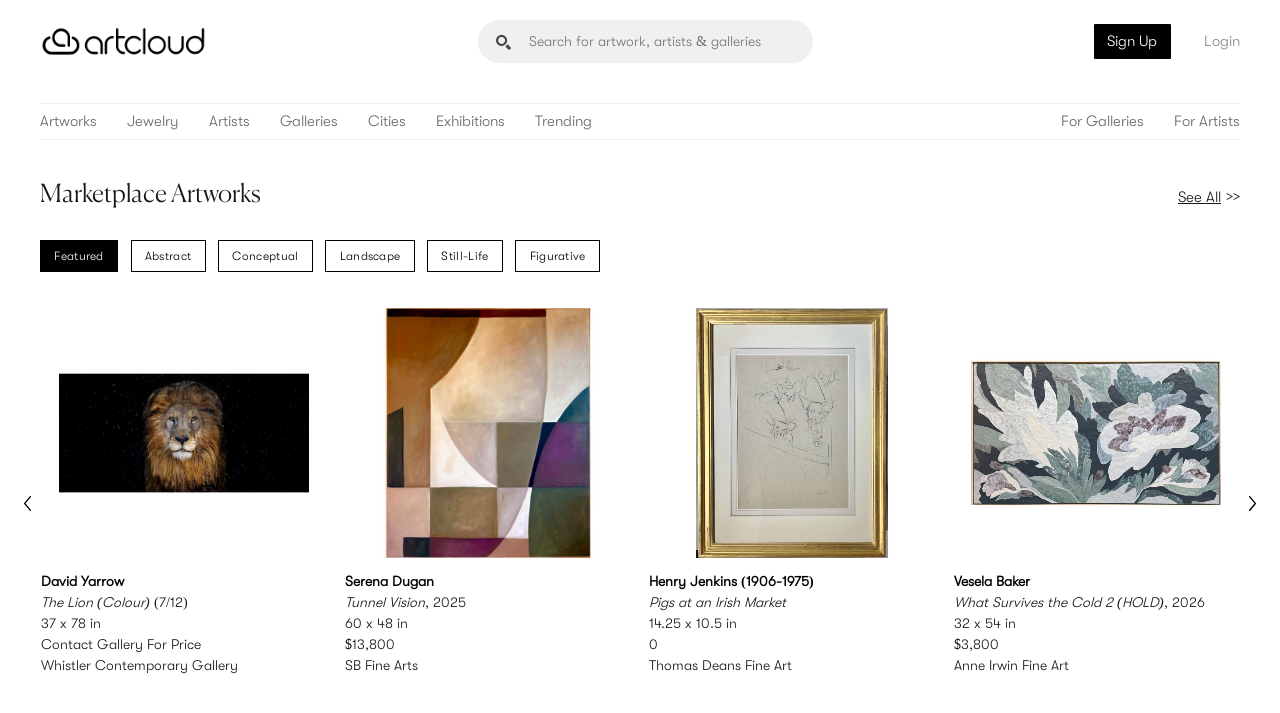

--- FILE ---
content_type: text/html; charset=utf-8
request_url: https://artcloud.market/manager-for-artists
body_size: 12080
content:

<!DOCTYPE HTML>
<html lang="en-us">

<head>
    
<meta charset="utf-8">
<meta name="viewport" content="width=device-width, initial-scale=1">
<link rel="apple-touch-icon" sizes="57x57" href="/assets/img/favicons/apple-icon-57x57.png">
<link rel="apple-touch-icon" sizes="60x60" href="/assets/img/favicons/apple-icon-60x60.png">
<link rel="apple-touch-icon" sizes="72x72" href="/assets/img/favicons/apple-icon-72x72.png">
<link rel="apple-touch-icon" sizes="76x76" href="/assets/img/favicons/apple-icon-76x76.png">
<link rel="apple-touch-icon" sizes="114x114" href="/assets/img/favicons/apple-icon-114x114.png">
<link rel="apple-touch-icon" sizes="120x120" href="/assets/img/favicons/apple-icon-120x120.png">
<link rel="apple-touch-icon" sizes="144x144" href="/assets/img/favicons/apple-icon-144x144.png">
<link rel="apple-touch-icon" sizes="152x152" href="/assets/img/favicons/apple-icon-152x152.png">
<link rel="apple-touch-icon" sizes="180x180" href="/assets/img/favicons/apple-icon-180x180.png">
<link rel="icon" type="image/png" sizes="192x192" href="/assets/img/favicons/android-icon-192x192.png">
<link rel="icon" type="image/png" sizes="32x32" href="/assets/img/favicons/favicon-32x32.png">
<link rel="icon" type="image/png" sizes="96x96" href="/assets/img/favicons/favicon-96x96.png">
<link rel="icon" type="image/png" sizes="16x16" href="/assets/img/favicons/favicon-16x16.png">
<link rel="manifest" href="/manifest.json">
<meta name="msapplication-TileColor" content="#ffffff">
<meta name="msapplication-TileImage" content="/ms-icon-144x144.png">
<meta name="theme-color" content="#ffffff">
<meta name="facebook-domain-verification" content="aqzpjjfe2wh7cgiu4s9oj1kbixoopi" />
        <title>ArtCloud | All in one art management system for artists and galleries</title>
        <meta property="og:title" content="ArtCloud | All in one art management system for artists and galleries" />
        <meta name="description" content="Art management software and websites that help galleries and artists sell more art. Manage your business and build a beautiful website, easily with ArtCloud." />
        <meta name="keywords" content="Art Gallery Software, Art Inventory Management, Art Database, Art Website, Art CRM, Art Marketplace, Sell Art Online" />
        <meta property="og:description" content="Art management software and websites that help galleries and artists sell more art. Manage your business and build a beautiful website, easily with ArtCloud." />
        <link rel="canonical" href="https://artcloud.market/manager-for-artists" />
        <meta property="og:url" content="https://artcloud.market/manager-for-artists" />
<meta property="fb:app_id" content="654390614633783" />


    <link rel="stylesheet" href="/assets/css/style.css?v=-NhL0gbONygUDBVBE7G3XkTqUiK5Nh2Q3Zt6KZErFQ8" />

<!-- Google Fonts -->
<link rel="preconnect" href="https://fonts.googleapis.com">
<link rel="preconnect" href="https://fonts.gstatic.com" crossorigin>
<link
    href="https://fonts.googleapis.com/css2?family=Cormorant+Garamond:wght@400;700&family=Poppins:wght@300;400;700&family=Roboto:wght@400;700&display=swap"
    rel="stylesheet">

<style>
    .bio--wrapper {
        overflow: hidden;
        max-height: 110px;
    }

    .irs-to:before,
    .irs-from:before {
        z-index: 1 !important;
    }

    .popup--cont {
        position: fixed;
        z-index: 42;
    }

    .icon--close {
        z-index: 41;
    }

    .popup--active--nested {
        z-index: 43;
    }
</style>
    
    <style>
        .header--logged__anchor {
            color: #6e6e6e;
        }
    </style>

</head>

<body>
    <div class="nav--sticky nav--single nav--double nav--withletters">
        <div class="nav--sticky__main">
            <header class="header__container header--sticky">
                <div class="container">
                    <!-- Logo -->
                    <a href="/" class="header__logo" aria-label="ArtCloud">
                        <img src="/assets/img/logos/main.png" alt="ArtCloud">
                    </a>
                    <!-- Navigation -->
                    <div class="header__nav">
                        
<!-- Navigation -->
<div class="header__nav__left">
    <a class="header__anchor" href="/browse">Artworks</a>
    <a class="header__anchor" href="/jewelry">Jewelry</a>
    <a class="header__anchor" href="/artists">Artists</a>
    <a class="header__anchor" href="/galleries">Galleries</a>
    <a class="header__anchor" href="/cities">Cities</a>
    <a class="header__anchor" href="/shows">Exhibitions</a>
    <a class="header__anchor" href="/trending">Trending</a>
</div>
<div class="header__nav__right">
    <a class="header__anchor" href="https://artcloud.com/manager-for-galleries">For Galleries</a>
    <a class="header__anchor" href="https://artcloud.com/manager-for-artists">For Artists</a>
</div>
                        

<div class="header__login__cont">
        <a href="#" onclick="Artcloud.auth.register.switchtoregister()" class="header__anchor btn header__anchor--btn">Sign Up</a>
        <a href="#" onclick="Artcloud.auth.login.switchtologin()" class="header__anchor btn header__anchor--login">Login</a>
    <!-- Mobile Control -->
    <div class="control__holder control--navigation">
        <div class="icon__holder">
            <div class="icon__inner">
                <div class="icon__bar"></div>
                <div class="icon__bar"></div>
                <div class="icon__bar"></div>
            </div>
        </div>
    </div>
</div>
                    </div>
                </div>
        </div>
        
    </div><!-- End Nav Sticky -->

    

<div> 
    
<div class="navigation__container">
        <a href="/" class=""><img src="/assets/img/logos/footer-mark.svg" alt=""></a>

        <ul class="navigation__menu">
            <li><a href="/">Home</a></li>
            <li><a href="/cities">Cities</a></li>
            <li><a href="/browse">Artworks</a></li>
            <li><a href="/jewelry">Jewelry</a></li>
            <li><a href="/artists">Artists</a></li>
            <li><a href="/galleries">Galleries</a></li>
            <li><a href="/shows">Exhibitions</a></li>
            <li><a href="/trending">Trending</a></li>

            <li><a href="https://artcloud.com/manager-for-galleries">For Galleries</a></li>
            <li><a class="sub" href="https://artcloud.com/manager-for-galleries">Manager</a></li>
            <li><a class="sub" href="https://artcloud.com/art-websites-for-galleries">Website Builder</a></li>
            <li><a class="sub" href="https://artcloud.com/pricing#galleries">Pricing</a></li>
            <li><a class="sub" href="https://artcloud.com/gallery-demo" target="_blank">Book a Demo</a></li>

            <li><a href="https://artcloud.com/manager-for-artists">For Artists</a></li>
            <li><a class="sub" href="https://artcloud.com/manager-for-artists">Manager</a></li>
            <li><a class="sub" href="https://artcloud.com/websites-for-artists">Website Builder</a></li>
            <li><a class="sub" href="https://artcloud.com/pricing#artists">Pricing</a></li>
            <li><a class="sub" href="https://artcloud.com/artist-resources">Resources</a></li>

        </ul>

            <div class="navigation__bottom">
                <a href="#" onclick="Artcloud.auth.register.switchtoregister()" class="btn btn--white">Sign Up</a>
                <a href="#" onclick="Artcloud.auth.login.switchtologin()" class="btn btn--grey">Login</a>
            </div>
    </div><!-- Mobile Nav -->
<header class="section section--header">
    <div class="header__container">
        <div class="container">
            <div class="header__container--top">
                <!-- Logo -->
                <a href="/landing" class="header__logo" aria-label="ArtCloud">
                    <img src="/assets/img/logos/main.png" alt="ArtCloud">
                </a>
                <!-- Search field-->
                <div class="header__search__cont">
                    <form id="search-landing-form" action="/search" class="header__search--form input--ir search__drop__cont">
                        <div class="header__search--form--input">
                            <input data-position="landing" name="q" class="header__search hide--m" type="text" placeholder="Search for artwork, artists & galleries" autocomplete="off" aria-label="Search" />
                        </div>
                        <div id="search-landing"></div>
                    </form>
                </div>
                

<div class="header__login__cont">
        <a href="#" onclick="Artcloud.auth.register.switchtoregister()" class="header__anchor btn header__anchor--btn">Sign Up</a>
        <a href="#" onclick="Artcloud.auth.login.switchtologin()" class="header__anchor btn header__anchor--login">Login</a>
    <!-- Mobile Control -->
    <div class="control__holder control--navigation">
        <div class="icon__holder">
            <div class="icon__inner">
                <div class="icon__bar"></div>
                <div class="icon__bar"></div>
                <div class="icon__bar"></div>
            </div>
        </div>
    </div>
</div>
            </div>
            <div class="header__container--bottom">
                <div class="header__nav">
                    
<!-- Navigation -->
<div class="header__nav__left">
    <a class="header__anchor" href="/browse">Artworks</a>
    <a class="header__anchor" href="/jewelry">Jewelry</a>
    <a class="header__anchor" href="/artists">Artists</a>
    <a class="header__anchor" href="/galleries">Galleries</a>
    <a class="header__anchor" href="/cities">Cities</a>
    <a class="header__anchor" href="/shows">Exhibitions</a>
    <a class="header__anchor" href="/trending">Trending</a>
</div>
<div class="header__nav__right">
    <a class="header__anchor" href="https://artcloud.com/manager-for-galleries">For Galleries</a>
    <a class="header__anchor" href="https://artcloud.com/manager-for-artists">For Artists</a>
</div>
                </div>
            </div>
        </div>
    </div>
</header>
</div>

<div id="home" class="section--home__content page__root" env="Production"></div>



    
<footer class="footer__container">
    <div class="container container--spaced">
        <div class="container--spaced__row">
            <div class="grid grid--3">
                <div class="footer__menu">
                    <h6>Marketplace</h6>
                    <a href="/browse">Browse</a>
                    <a href="/artists">Artists</a>
                    <a href="/galleries">Galleries</a>
                </div><!-- End Footer Menu -->
            </div>

            <div class="grid grid--3">

                <div class="footer__menu">
                    <h6>Manage Art</h6>
                    <a href="https://artcloud.com/manager-for-galleries">Features</a>
                    <a href="https://artcloud.com/pricing">Pricing</a>
                    <a href="https://help.artcloud.com/knowledge" target="_blank" rel="noreferrer">Support</a>
                </div><!-- End Footer Menu -->
            </div>
            <div class="grid grid--3">

                <div class="footer__menu">
                    <h6>My ArtCloud</h6>
                        <a href="#" onclick="Artcloud.auth.register.switchtoregister()" class="btn">Sign Up</a>
                        <a href="#" onclick="Artcloud.auth.login.switchtologin()" class="btn">Login</a>
                        <a href="https://artcloud.com/manager-for-galleries">Art Manager</a>
                </div><!-- End Footer Menu -->
            </div>
            <div class="grid grid--3">

                <div class="footer__menu">
                    <h6>About ArtCloud</h6>
                    <a href="https://artcloud.com/about">Team</a>
                    <a href="https://www.linkedin.com/company/artcloud/jobs/?viewAsMember=true" target="_blank">Jobs</a>
                    <a href="https://artcloud.com/about">Contact</a>
                </div><!-- End Footer Menu -->
            </div>
            <!-- <div class="grid grid--4">
                <div class="footer__subscribe">
                    <h6>Newsletter</h6>
                    [if lte IE 8]> <script charset="utf-8" type="text/javascript" src="//js.hsforms.net/forms/v2-legacy.js"></script> <![endif]
                    <script charset="utf-8" type="text/javascript" src="//js.hsforms.net/forms/v2.js"></script>
                    <script>
                        hbspt.forms.create({
                            portalId: "4285812",
                            formId: "191ec97d-1477-4bc5-9ff0-4ea0f92bd704"
                        });
                    </script>
                    <p>Subscribe for news and inside scoops</p>
                </div>
            </div> -->
        </div>
    </div>
    <!-- End Container -->
</footer>

<style>
    .footer__subscribe .hbspt-form {
        margin-bottom: 0 !important;
        max-width: 100% !important;
    }

    .footer__subscribe .hs-form-field {
        margin-bottom: 0 !important;
    }

    .footer__subscribe .actions {
        margin: 0 !important;
        margin-right: 9px !important;
        margin-top: 4px !important;
        padding: 0 !important;
    }

        .footer__subscribe .actions .hs-button {
            padding: 10px !important;
        }

    .footer__subscribe p {
        margin-top: 0 !important;
    }
</style>

<div class="footer__bottom">
    <div class="container container--spaced">
        <div class="grid grid--6">
            <div class="footer__bottom__details">
                <a href="/landing" class="footer__bottom__logo" aria-label="ArtCloud">
                    <img src="/assets/img/logos/footer-mark.svg" alt="ArtCloud">
                </a>
                <span class="footer__bottom__copy">© 2026 artcloud</span>
                <a href="https://artcloud.com/terms">Terms of Use</a><span> - </span><a href="https://artcloud.com/privacy">Privacy Policy</a>
            </div>
        </div>

        <div class="grid grid--6">
            <div class="social__footer">
                <a href="https://instagram.com/artcloud" target="_blank" class="social__icon" aria-label="Instagram" rel="noreferrer">
                    <span class="i i--rounded-instgram"></span>
                </a>
                <a href="https://www.pinterest.com/artcloud" target="_blank" class="social__icon" aria-label="Pinterest" rel="noreferrer">
                    <span class="i i--rounded-pinterest"></span>
                </a>
                <a href="https://facebook.com/artcld" target="_blank" class="social__icon" aria-label="Facebook" rel="noreferrer">
                    <span class="i i--rounded-facebook"></span>
                </a>
                <a href="/ios" target="_blank" class="social__icon" aria-label="Artcloud iOS App" rel="noreferrer">
                    <img src="/assets/img/graphics/appstore.svg" alt="Artcloud iOS App">
                </a>
            </div>
        </div>
    </div>
</div>
<!-- End Bottom Footer -->


    <div class="overlay__container overlay--dark" style="z-index: 20;"></div>

    
<script src="/Scripts/jquery-3.6.0.min.js"></script>
<script src="/Scripts/underscore-min.js"></script>
<script src="/Scripts/handlebars.min-v4.7.7.js"></script>
<script src="/Scripts/lazysizes.min.js"></script>



    <script src="/assets/js/gio.min.js?v=NUiQtkZBoRPDBPhtxFUX3dkr1ztwt_hdag0Q2FXz8bg"></script>
    <script src="/assets/js/artcloud.min.js?v=2B1PfB69rzWf1dbWMiJZae2kjXS5_T3WNlIVZz2TO1I"></script>
    <script src="/assets/js/app.min.js?v=8Yx7Lz_cd8XjbZFlwQ-hNS3L0xshzDx_c1EdCuy1e0E"></script>



    <script type="text/javascript">
        if ('serviceWorker' in navigator) {
            window.addEventListener('load', function() {
                navigator.serviceWorker.register('/sw.js').then(function(registration) {
                    // Registration was successful
                    console.log('ServiceWorker registration successful with scope: ', registration.scope);
                }, function(err) {
                    // registration failed :(
                    console.log('ServiceWorker registration failed: ', err);
                });
            });
        }
    </script>


<script type="text/javascript">
        //TODO: where should this go?
        var ac = {
            handlers: {
                _lastjqxhr: null,

                searchonkeyup: function (input) {
                    var handlers = this;
                    var $input = $(input);
                    var q = $input.val();

                    if (!q) {
                        return;
                    }

                    if (handlers._lastjqxhr) {
                        handlers._lastjqxhr.abort();
                    }

                    var position = $input.data('position');

                    var data = {
                        q: q,
                        offset: 0,
                        limit: 5
                    };
                    var jqxhr = Artcloud.api.get(Artcloud.url.vendor.marketplace.forms.searches.get(), data, function (data) {
                        handlers._lastjqxhr = null;
                        ac.search.render(data, position);
                    });
                    handlers._lastjqxhr = jqxhr;
                },

                _debounce: function(func, wait, immediate) {
                    var timeout;
                    return function() {
                        var context = this, args = arguments;
                        var later = function() {
                            timeout = null;
                            if (!immediate) func.apply(context, args);
                        };
                        var callNow = immediate && !timeout;
                        clearTimeout(timeout);
                        timeout = setTimeout(later, wait);
                        if (callNow) func.apply(context, args);
                    };
                },

                moreresultsonclick: function (a) {
                    var $a = $(a);

                    var $search__drop = $a.closest('.search__drop');
                    if ($search__drop.hasClass('search__drop--box')) {
                        var $form = $('#search-landing-form');
                        $form.submit();
                    }
                    else {
                        var $form = $('#search-header-form');
                        $form.submit();
                    }
                    return false;
                },

                contactonsubmit: function (form) {
                    var data = Artcloud.util.formToObject(form);
                    Artcloud.api.post(Artcloud.url.vendor.marketplace.forms.contacts.post(), data, function () {
                        $(form).trigger('reset');
                        alert("Thank you so much! Expect to hear from us soon.");
                    }, function () {
                        $(form).trigger('reset');
                        alert("Thank you so much! Expect to hear from us soon.");
                    });
                    return false;
                }
            },

            search: {
                _template: null,

                header: {
                    _template: null,

                    render: function (html) {
                        if (!this._template) {
                            this._template = Handlebars.compile(document.getElementById('search-header-template').innerHTML);
                        }

                        var d = {
                            Results: html
                        };
                        var h = this._template(d);
                        $('#search-header').html(h);
                    }
                },

                landing: {
                    _template: null,

                    render: function (html) {
                        if (!this._template) {
                            this._template = Handlebars.compile(document.getElementById('search-landing-template').innerHTML);
                        }

                        var d = {
                            Results: html
                        };
                        var h = this._template(d);
                        $('#search-landing').html(h);
                    }
                },

                render: function (data, position) {
                    if (!this._template) {
                        this._template = Handlebars.compile(document.getElementById('search-container-template').innerHTML);
                    }

                    for (var i = 0; i < data.Results.length; i++) {
                        var result = data.Results[i];
                        switch (result.Type.Type) {
                            case 4: //gallery
                                result.Href = '/gallery/' + result.Object.Slug;
                                break;
                            case 1: //artist
                                result.Href = '/artist/' + result.Object.Slug;
                                break;
                            case 0: //art
                                result.Href = '/art/' + result.Object.Slug;
                                break;
                            case 2: //show
                                break;
                            case 3: //city
                                result.Href = '/city/' + result.Id;
                                if (!result.Image) {
                                    result.Image = {
                                        SmallUrl: '../assets/img/backgrounds/atl.jpg'
                                    };
                                }
                                break;
                        }
                    }

                    var h = this._template(data);

                    if (position === 'header') {
                        this.header.render(h);
                    }
                    else if (position === 'landing') {
                        this.landing.render(h);
                    }
                }
            },

            init: function (callback) {
                Artcloud.url.init('https://api.artcloud.com/api/', 'https://artcloud.market/', 'https://pro.artcloud.com/#/');

                ac._initgio();

                var hash = window.location.hash;
                if (hash) {
                    switch (hash) {
                        case '#login':
                            Artcloud.auth.logout();
                            Artcloud.auth.login.switchtologin();
                            break;
                        case '#register':
                            Artcloud.auth.logout();
                            Artcloud.auth.register.switchtoregister();
                            break;
                        case '#reset':
                            Artcloud.auth.logout();
                            Artcloud.auth.reset.switchtoreset();
                            break;
                        case '#forgot':
                            Artcloud.auth.logout();
                            Artcloud.auth.forgot.switchtoforgot();
                            break;
                    }
                }


                Artcloud.auth.init();

                Artcloud.mkt.lists.init();

                $('input[name=q]').on('keydown', _.debounce(function() {
                    ac.handlers.searchonkeyup(this);
                }, 250));
            },

            _initgio: function () {
                //Navigation
                gio._initnavigation();

                // Popup JS
                gio._initpopups();

                // Search
                gio._initsearch();
            }
        };

        $(document).ready(function () {
            ac.init();
        });
</script>



<script src="/Scripts/js.cookie.min.js"></script>
<script>
    if (window && window.Cookies) {
        if (window.location && window.location.search && window.location.search.toLowerCase().indexOf('utm_') > 0) {
            window.Cookies.set(Artcloud.auth.keys.cookies.utm, window.location.search, {
                path: '/',
                expires: 7,
                domain: Artcloud.auth.domain,
                secure: true 
            });
        }
        if ((window.Cookies.get(Artcloud.auth.keys.cookies.referrer) ?? '').length === 0
            && window.location && window.location.origin
            && window.document && window.document.referrer
            && window.document.referrer.indexOf(window.location.origin) === -1) {
            window.Cookies.set(Artcloud.auth.keys.cookies.referrer, window.document.referrer, {
                path: '/',
                expires: 7,
                domain: Artcloud.auth.domain,
                secure: true 
            });
            
        }
    }
</script>

    <script src="https://browser.sentry-cdn.com/5.15.5/bundle.min.js" integrity="sha384-wF7Jc4ZlWVxe/L8Ji3hOIBeTgo/HwFuaeEfjGmS3EXAG7Y+7Kjjr91gJpJtr+PAT" crossorigin="anonymous"></script>
    <script>
        if (window.Sentry) {
            Sentry.init({ 
                dsn: 'https://20e1b8e6639b4cba8b2d936a006d6623@sentry.io/1497176',
                ignoreErrors: ['Non-Error promise rejection captured', 'Unexpected token r in JSON at position 0']
            });
        }
    </script>
    <script type="text/javascript" src="//www.googleadservices.com/pagead/conversion_async.js"></script>
    <!-- Global site tag (gtag.js) - Google AdWords: 988451379 -->
    <script async src="https://www.googletagmanager.com/gtag/js?id=AW-988451379"></script>
    <script>
        window.dataLayer = window.dataLayer || [];
        function gtag() { dataLayer.push(arguments); }
        gtag('js', new Date());

        gtag('config', 'AW-988451379');
    </script>
    <!-- Global site tag (gtag.js) - Google Analytics -->
    <script async src="https://www.googletagmanager.com/gtag/js?id=G-1JJ2RWJWBY"></script>
    <script>
        window.dataLayer = window.dataLayer || [];
        function gtag(){dataLayer.push(arguments);}
        gtag('js', new Date());

        var dimensions = { };
        gtag('config', 'G-1JJ2RWJWBY', dimensions);
    </script>
    <!-- Start of HubSpot Embed Code -->
    <script type="text/javascript" id="hs-script-loader" async defer src="//js.hs-scripts.com/4285812.js"></script>
    <!-- End of HubSpot Embed Code -->
    <script type="text/javascript">
        _linkedin_partner_id = "4917716";
        window._linkedin_data_partner_ids = window._linkedin_data_partner_ids || [];
        window._linkedin_data_partner_ids.push(_linkedin_partner_id);
    </script>
    <script type="text/javascript">
        (function(l) {
        if (!l){window.lintrk = function(a,b){window.lintrk.q.push([a,b])};
        window.lintrk.q=[]}
        var s = document.getElementsByTagName("script")[0];
        var b = document.createElement("script");
        b.type = "text/javascript";b.async = true;
        b.src = "https://snap.licdn.com/li.lms-analytics/insight.min.js";
        s.parentNode.insertBefore(b, s);})(window.lintrk);
    </script>
    <noscript>
        <img height="1" width="1" style="display:none;" alt="" src="https://px.ads.linkedin.com/collect/?pid=4917716&fmt=gif" />
    </noscript>


<script></script>
    <div class="overlay__ac">
    <div class="form__container form--popup form--signin popup--signin popup--cont">
        <a href="javascript:void(null)" class="overlay__close"><span class="i i--close"></span></a><!-- End Overlay Close -->
        <img class="form--signup__logo" src="/assets/img/logos/header-mark-center-light.svg" alt="">
        <h5 class="form--signup__header">Sign in to your account</h5>

        <form onsubmit="return Artcloud.auth.login.onsubmit(this);">
            <div class="form__inner__content">
                <div class="form__inner__msg" style="display: none"></div>
                <div class="input__container input--medium input--outline input--light">
                    <input name="Email" type="email" placeholder="Email address / Username" required>
                </div><!-- End Medium Input -->

                <div class="input__container input--medium input--outline input--light">
                    <input name="Password" type="password" placeholder="Password" required>
                </div><!-- End Input Medium -->

                <div class="form__inner__loader">
                    <div class="loading--cont">
                        <div class="loading--inn">
                            <span class="loading--circle"></span>
                            <span class="loading--circle"></span>
                            <span class="loading--circle"></span>
                        </div>
                    </div>
                </div>
            </div>
            <div class="btn__container--floats">
                <a href="javascript:void(null)" onclick="Artcloud.auth.forgot.switchtoforgot();" class="form__btn btn btn--light btn--small"><span class="btn__text">Forgot your password?</span></a><!-- End Button -->
                <button type="submit" class="form__btn btn btn--light btn--fill" style="cursor: pointer;">Sign In</button><!-- End Button -->
            </div>
        </form><!-- End Form Inner -->

        <div class="form__footer">
            <p>No account yet?</p>
            <a href="javascript:void(null)" onclick="Artcloud.auth.register.switchtoregister();" class="btn btn--underline btn--light"><span class="btn__text">Sign up for free</span> <span class="i i--darrows">>></span></a>
        </div><!-- End Form Footer -->
    </div>
</div>
<div class="overlay__ac">
    <div class="form__container form--popup form--signup popup--signup popup--cont">
        <a href="javascript:void(null)" class="overlay__close"><span class="i i--close"></span></a><!-- End Overlay Close -->
        <img class="form--signup__logo" src="/assets/img/logos/header-mark-center-light.svg" alt="">
        <h5 class="form--signup__header">Sign up<span class="form--signup__resource"></span></h5>

        <form onsubmit="return Artcloud.auth.register.onsubmit(this);">
            <div class="form__inner__content">
                <div class="form__inner__msg" style="display: none"></div>
                <div class="input__container input--medium input--outline input--light">
                    <input name="Email" type="email" placeholder="Email address" required />
                </div><!-- End Medium Input -->

                <div class="input--double">
                    <div class="input__container input--medium input--outline input--light">
                        <input name="Name" type="text" placeholder="Full Name" required />
                    </div>
                    <div class="input__container input--medium input--outline input--light">
                        <input name="Organization" type="text" placeholder="Organization">
                    </div>
                </div><!-- End Input Double -->

                <div class="input__container input--medium input--outline input--light input--dd dropdown--fullwidth dropdown--select">
                    <span class="input--dd__anchor dropdown--select__anchor dropdown--select__anchor__user">Collector</span>
                    <span class="i i--arrow-bottom"></span>
                    <div class="dropdown__box">
                        <a href="javascript:void(null)" data-type="6" data-user="collector" class="dropdown--select__opt dropdown--select__opt__user">Collector</a>
                        <a href="javascript:void(null)" data-type="2" data-user="artist" class="dropdown--select__opt dropdown--select__opt__user">Artist</a>
                        <a href="javascript:void(null)" data-type="3" data-user="gallery" class="dropdown--select__opt dropdown--select__opt__user">Gallery</a>
                    </div>

                    <input type="hidden" value="6" name="Type" />
                </div><!-- End Input Medium -->

                <div class="input__container input--medium input--outline input--light">
                    <input name="Password" type="password" placeholder="Password" required />
                </div><!-- End Input Medium -->

                <div class="form__inner__loader">
                    <div class="loading--cont">
                        <div class="loading--inn">
                            <span class="loading--circle"></span>
                            <span class="loading--circle"></span>
                            <span class="loading--circle"></span>
                        </div>
                    </div>
                </div>
            </div>
            <button type="submit" class="form__btn btn btn--underline btn--light" style="cursor: pointer;"><span class="btn__text">Create Account</span> <span class="i i--darrows">>></span></button><!-- End Button -->
        </form><!-- End Form Inner -->

        <div class="form__footer">
            <span>Have an account?</span>
            <a href="javascript:void(null)" onclick="Artcloud.auth.login.switchtologin();" class="btn btn--underline btn--light"><span class="btn__text">Log in</span> <span class="i i--darrows">>></span></a>
        </div><!-- End Form Footer -->

    </div>
</div>

<script type="text/javascript">
    $(function () {
        var selectAnchor = $('.dropdown--select__anchor__user');
        var selectOption = $('.dropdown--select__opt__user');

        selectAnchor.click(function () {
            var selectBox = $(this).parent();
            selectBox.addClass('dropdown--select--active');
        });

        selectOption.click(function () {
            var selectParent = $(this).parent().parent();
            var userType = $(this).data('user');
            var type = $(this).data('type');

            selectParent.removeClass('dropdown--select--active').addClass('dropdown--select--selected');
            selectParent.find('.dropdown--select__anchor__user').html(userType);
            selectParent.find('input[name=Type]').val(type);
        });
    });
</script>
<div class="overlay__ac">
    <div class="popup--cont popup--tolist">
        <a style="display: none" href="javascript:void(null)" class="art__like overlay__open" data-popup="tolist"></a>

        <a href="javascript:void(null)" class="overlay__close"><span class="i i--close"></span></a><!-- End Overlay Close -->

        <div class="popup--tolist__container"></div>
    </div><!-- End Tolist Popup -->
</div>

<script id="list-popup-template" type="text/x-handlebars-template">
    <div class="popup--tolist__img">
        <img src="{{Images.0.MediumUrl}}" alt="{{Title}}" />
    </div>

    <div class="popup--tolist__content">

        <div class="popup--tolist__head popup--tolist__child">
            <h4 class="popup--tolist__title">Save to list</h4>
            <p class="popup--tolist__text">
                Add this artwork to a list and share your collections with friends.
            </p>
        </div><!-- End Tolist Head -->

        <div class="tolist__container popup--tolist__child">
            <h6 class="tolist__item">My Favorites</h6>

            <div class="tolist__items"></div>

            <span class="tolist__item tolist__create">
                <span class="tolist__create__text" onclick="Artcloud.mkt.lists.create();">Create New List</span>
                <span class="tolist__create__input">
                    <span class="input__container input--outline input--btn input--small input--light">
                        <input type="text" placeholder="Enter name of list" onkeyup="Artcloud.mkt.lists.onkeyup(event);">
                        <a href="javascript:void(null)" class="btn btn--underline tolist__create__btn">
                            <span class="btn__text">Create</span>
                            <span class="i i--darrows">&gt;&gt;</span>
                        </a>
                    </span>
                </span>
            </span>
        </div><!-- End Tolist Container -->


        <div class="popup--tolist__foot popup--tolist__child">
            <div class="art__info art__info--light">
                <span class="art__user">{{Artist.Name}}</span>
                <span class="art__title">{{Title}}</span>
                <span class="art__details">
                    <span>{{Dimensions.Display.Formatted}}</span>
                    <span>{{DisplayPrice}}</span>
                    <span>{{Gallery.Company}}</span>
                </span>
            </div>
        </div><!-- End Tolist Foot -->
    </div>
</script>

<script id="list-template" type="text/x-handlebars-template">
    <span class="tolist__item{{#if IsArtInList}} tolist__item--active{{/if}}">
        {{Name}} ({{ArtIds.length}})
        <span class="tolist__item__control">
            <span class="i i--heart" onclick="Artcloud.mkt.lists.items.put(this, {{ListId}}); return false;"></span>
            <span class="tolist__item__remove" onclick="Artcloud.mkt.lists.items.del(this, {{ListId}}); return false;">Remove</span>
        </span><!-- End Tolist Control -->
    </span>
</script>
<div class="overlay__ac">
    <div class="form__container form--popup form--signup popup--cont popup--forgot">
        <img class="form--signup__logo" src="../assets/img/logos/header-mark-center-light.svg" alt="">
        <h5 class="form--signup__header">Forgot your password?</h5>
        <p class="form__info">No problem! Enter your email and we'll send you instructions to reset it.</p>
        <form onsubmit="return Artcloud.auth.forgot.onsubmit(this);" class="form__inner">
            <div class="form__inner__content">
                <div class="form__inner__msg" style="display: none"></div>
                <div class="input__container input--medium input--outline input--light">
                    <input name="Email" type="email" placeholder="Email address" required />
                </div><!-- End Medium Input -->

                <div class="form__inner__loader">
                    <div class="loading--cont">
                        <div class="loading--inn">
                            <span class="loading--circle"></span>
                            <span class="loading--circle"></span>
                            <span class="loading--circle"></span>
                        </div>
                    </div>
                </div>
            </div>
            <button type="submit" href="javascript:void(null)" class="form__btn btn btn--underline btn--light" style="cursor: pointer;">
                <span class="btn__text">Submit</span> <span class="i i--darrows">>></span>
            </button><!-- End Button -->
        </form><!-- End Form Inner -->

    </div>
</div>
<div class="overlay__ac">
    <div class="form__container form--popup form--signup popup--cont popup--reset">
        <img class="form--signup__logo" src="../assets/img/logos/header-mark-center-light.svg" alt="">
        <h5 class="form--signup__header">Reset your password</h5>
        <p class="form__info">Please enter your new password.</p>
        <form onsubmit="return Artcloud.auth.reset.onsubmit(this);" class="form__inner">
            <div class="form__inner__content">
                <div class="form__inner__msg" style="display: none"></div>
                <div class="input__container input--medium input--outline input--light">
                    <input name="Password" type="password" placeholder="New Password" required />
                </div><!-- End Medium Input -->
                <div class="input__container input--medium input--outline input--light">
                    <input name="ConfirmPassword" type="password" placeholder="Confirm Password" required />
                </div><!-- End Medium Input -->

                <div class="form__inner__loader">
                    <div class="loading--cont">
                        <div class="loading--inn">
                            <span class="loading--circle"></span>
                            <span class="loading--circle"></span>
                            <span class="loading--circle"></span>
                        </div>
                    </div>
                </div>
            </div>
            <button type="submit" href="javascript:void(null)" class="form__btn btn btn--underline btn--light" style="cursor: pointer;">
                <span class="btn__text">Confirm password reset</span> <span class="i i--darrows">>></span>
            </button><!-- End Button -->
        </form><!-- End Form Inner -->

    </div>
</div>
    
    <script>
        (function () {
            if (window && window.location && window.location.hash) {
                if (window.location.hash === '#invite') {
                    let id;
                    if (Artcloud && Artcloud.util) {
                        id = Artcloud.util.getparameterbyname('id');
                    }
                    window.location = `https://artcloud.com/invite/${id}`
                    return;
                }
            }
        })();
    </script>

    <script id="slide-art-template" type="text/x-handlebars-template">
    <div class="item" style="width: {{Width}}px; min-width: 115px;">
        <div class="art__container">
            <a href="/art/{{Slug}}">
                <img class="art__img"
                     src="{{ImgSrc}}"
                     alt="{{ImgAlt}}"
                     onload="var me = this; me.style.visibility = 'visible'; me.style.opacity = 1; var p = me.parentNode.parentNode; setTimeout(function t() { var d = p.children[1]; d.remove(); me.style.position = 'static'; }, 500);"
                     style="transition: all 0.5s ease-in-out; -webkit-transition: all 0.5s ease-in-out;
                                visibility: hidden; opacity: 0; position: absolute; top: 0; left: 0;
                                height: {{Height}}px; width: {{Width}}px;" />
            </a>
            <div style="background-color: rgb({{Image.PrimaryR}},{{Image.PrimaryG}},{{Image.PrimaryB}}); height: {{Height}}px; width: {{Width}}px; z-index: -1;"></div>
            <div class="art__info">
                <a href="/artist/{{Artist.Slug}}">
                    <span class="art__user">{{Artist.Name}}</span>
                </a>
                <a href="javascript:void(null)" class="art__like" onclick="Artcloud.mkt.lists.open({{ArtId}}, this); return false;"><span class="i i--heart{{#if IsFavorite}} isfavorite{{/if}}" {{#if IsFavorite}} style="color: #f33;" {{/if}}></span></a>
                <span class="art__title">{{Title}}<span class="art__subtitle">{{Subtitle}}</span></span>
                <span class="art__details">
                    <span>{{Dimensions}}</span>
                    <span>{{DisplayPrice}}</span>
                    <a href="/gallery/{{Gallery.Slug}}">{{Gallery.Company}}</a>
                </span>
            </div>
        </div>
    </div>
</script>

<script id="slide-gallery-template" type="text/x-handlebars-template">
    <div class="slider__slide">
        <a href="/gallery/{{Slug}}">
            <div class="gallery__img--cover" style="background-image: url('{{ImgSrc}}'); background-color: rgb({{Image.PrimaryR}},{{Image.PrimaryG}},{{Image.PrimaryB}});">

            </div>
        </a>
        <div class="gallery__info">
            <a href="/gallery/{{Slug}}">
                <h4>{{Company}}</h4>
            </a>
            <span class="gallery__location">{{Location}}</span>
            <a href="javascript:void(null)" onclick="Artcloud.mkt.galleries.follow(this, {{GalleryId}}, '{{Company}}');" class="btn btn--follow{{#if IsFollowing}} btn--follow--active{{else}} text--change{{/if}}">
                <span class="btn--follow__icon">
                    <span class="i i--plus"></span>
                </span>
                <span class="btn--follow__text">{{#if IsFollowing}}Following{{else}}Follow{{/if}}</span>
            </a>
        </div>
    </div>
</script>

<script id="browse-art-template" type="text/x-handlebars-template">
    <div class="art__container art--adapt">
        {{#*inline "imagePartial"}}
        <div style="background-color: rgb({{Image.PrimaryR}},{{Image.PrimaryG}},{{Image.PrimaryB}});
                     height: {{Height}}px; width: {{Width}}px;">
            <div class="art__img__cont">
                <img class="art__img"
                        src="{{Image.MediumUrl}}"
                        alt="{{ImgAlt}}"
                        style="background-color: rgb({{Image.PrimaryR}},{{Image.PrimaryG}},{{Image.PrimaryB}}); display: block;
                        visibility: hidden; opacity: 0; transition: all 0.4s ease-in-out; -webkit-transition: all 0.4s ease-in-out;"
                        onload="var i = this; setTimeout(function () { i.style.visibility = 'visible'; i.style.opacity = ''; }, 100);" />
            </div>
        </div>
        {{/inline}}
        {{#if IsOpted}}
        <a href="/art/{{Slug}}">
            {{> imagePartial}}
        </a>
        {{else}}
        {{> imagePartial}}
        {{/if}}
        <div class="art__info">
            <a href="/artist/{{Artist.Slug}}">
                <span class="art__user">{{Artist.Name}}</span>
            </a>
            {{#*inline "titlePartial"}}
            <span class="art__title">{{Title}}<span class="art__subtitle">{{Subtitle}}</span></span>
            {{/inline}}
            {{#if IsOpted}}
            <a href="/art/{{Slug}}">
                {{> titlePartial}}
            </a>
            {{else}}
            {{> titlePartial}}
            {{/if}}
            <span class="art__details">
                {{#if IsOpted}}
                <a href="/art/{{Slug}}">
                    <span>{{Dimensions}}</span>
                </a>
                {{else}}
                <span>{{Dimensions}}</span>
                {{/if}}
                {{#if DisplayPrice}}
                {{#if IsOpted}}
                <a href="/art/{{Slug}}">
                    <span>{{DisplayPrice}}</span>
                </a>
                {{else}}
                <span>{{DisplayPrice}}</span>
                {{/if}}
                {{/if}}
                <a href="/gallery/{{Gallery.Slug}}">{{Gallery.Company}}</a>
            </span>
        </div>
    </div>
</script>

<script id="search-header-template" type="text/x-handlebars-template">
    <div class="search__drop">{{{Results}}}</div>
</script>

<script id="search-container-template" type="text/x-handlebars-template">
    <div class="container">
        {{#each Results}}
        <a href="{{Href}}" class="search__item">
            <div class="search__item__img" style="background-image: url('{{Image.SmallUrl}}');">
            </div>

            <div class="search__item__content">
                <div class="search__item__label">{{Type.Name}}</div>
                <div class="search__item__title">{{Result}}</div>
            </div>
        </a>
        {{/each}}
        <a href="#" onclick="return ac.handlers.moreresultsonclick(this);" class="search__item search__item--results">
            <div class="search__item--results__num">
                {{More}}
            </div>
            <div class="search__item--results__text">more results...</div>
        </a>
    </div>
</script>

<script id="search-landing-template" type="text/x-handlebars-template">
    <div class="search__drop search__drop--box" style="max-height: initial;">{{{Results}}}</div>
</script>
</body>

</html>

--- FILE ---
content_type: text/javascript
request_url: https://artcloud.market/assets/js/gio.min.js?v=NUiQtkZBoRPDBPhtxFUX3dkr1ztwt_hdag0Q2FXz8bg
body_size: 46187
content:
var gio={_helpers:{iscallback:function(t){return!(!t||!this.isfunction(t))},isfunction:function(t){return t instanceof Function}},landing:{initfollow:function(t,s,o){t.click(function(){var t,i=$(this),e=i.find(".btn--follow__text");i.hasClass("text--change")?(t=function(){i.toggleClass("btn--follow--active"),e.text("Unfollow"),i.removeClass("text--change")},gio._helpers.iscallback(s)?s(i,t):t()):(t=function(){i.toggleClass("btn--follow--active"),e.text("Follow"),i.addClass("text--change")},gio._helpers.iscallback(o)?o(i,t):t())})}},browse:{_pricevalues:[0,500,1e3,1500,2e3,3e3,4e3,5e3,1e4,12e3,14e3,16e3,18e3,2e4],initsliders:function(i,e,s){$(".slider--price").ionRangeSlider({type:"double",from:i.from,to:i.to,prefix:"$",hide_min_max:!0,max_postfix:"+",values:this._pricevalues,onChange:function(t){document.getElementsByClassName("irs-line-left")[0].style.width=100*parseInt(t.from)/parseInt(t.max)+"%",document.getElementsByClassName("irs-line-right")[0].style.width=100-100*parseInt(t.to)/parseInt(t.max)+"%"},onFinish:function(t){gio._helpers.iscallback(i.callback)&&i.callback(t)}}),$(".slider--width").ionRangeSlider({type:"double",min:0,max:60,from:e.from,to:e.to,step:1,postfix:"&#39;&#39;",hide_min_max:!0,max_postfix:"+",onChange:function(t){document.getElementsByClassName("irs-line-left")[0].style.width=100*parseInt(t.from)/parseInt(t.max)+"%",document.getElementsByClassName("irs-line-right")[0].style.width=100-100*parseInt(t.to)/parseInt(t.max)+"%"},onFinish:function(t){gio._helpers.iscallback(e.callback)&&e.callback(t)}});$(".slider--height").ionRangeSlider({type:"double",min:0,max:60,from:s.from,to:s.to,step:1,postfix:"&#39;&#39;",hide_min_max:!0,max_postfix:"+",onChange:function(t){document.getElementsByClassName("irs-line-left")[0].style.width=100*parseInt(t.from)/parseInt(t.max)+"%",document.getElementsByClassName("irs-line-right")[0].style.width=100-100*parseInt(t.to)/parseInt(t.max)+"%"},onFinish:function(t){gio._helpers.iscallback(s.callback)&&s.callback(t)}})}},init:function(){gio.landing.initfollow($(".btn--follow"));function t(t){}gio.browse.initsliders(t,t,t),gio._initcarousels(),gio._initnavigation(),gio._initpopups(),gio._initsearch()},_initcarousels:function(){var i=$(".slider--artwork__number");$(".slider--artwork div:first-child > img").one("load",function(){$(".slider--artwork").on("initialized.owl.carousel changed.owl.carousel",function(t){t.namespace&&(t=t.relatedTarget,i.text(t.relative(t.current())+1+" of "+t.items().length))}).owlCarousel({loop:!0,margin:0,nav:!1,autoplay:!0,autoplayTimeout:5e3,autoplayHoverPause:!0,pagination:!0,autoHeight:!0,responsive:{0:{items:1}}})}).each(function(){this.complete&&0<this.width&&$(this).trigger("load")}),$(".slider--unequal").owlCarousel({margin:20,loop:!0,autoWidth:!0,nav:!0,items:4,slideBy:3,navText:["",""],rewindNav:!0}),$(".slider--equal").owlCarousel({margin:20,loop:!0,items:3,nav:!0,navText:["",""],rewindNav:!0,responsive:{0:{items:1,slideBy:1},768:{items:3,slideBy:3}}}),$(".slider--equal--2").owlCarousel({margin:20,loop:!0,items:2,nav:!0,navText:["",""],rewindNav:!0,responsive:{0:{items:1,slideBy:1},768:{items:2,slideBy:2}}}),$(".slider--fullwidth").owlCarousel({singleItem:!0,loop:!0,navigation:!0,items:1,autoplay:!0,autoplayTimeout:5e3})},_initnavigation:function(){var t=$(".control--navigation"),i=($(".control--navigation").click(function(){t.toggleClass("icon--close"),$(".navigation__container").toggleClass("navigation--active"),$(".nav--sticky").toggleClass("navigation--on"),$("body").toggleClass("no-scroll")}),$(".filter--open")),e=$(".control--close"),s=$(".sidebar--filter");i.click(function(){s.addClass("sidebar--filter--active")}),e.click(function(){$(this).parent().removeClass("sidebar--filter--active")});var o=$(window).height()/2,n=0;$(window).scroll(function(t){var i=$(this).scrollTop();n<=i?($(".nav--double").removeClass("nav--sticky--main"),$(".nav--single").removeClass("nav--sticky--single")):($(".nav--double").addClass("nav--sticky--main"),$(".nav--single").addClass("nav--sticky--single")),i<=o&&($(".nav--double").removeClass("nav--sticky--main"),$(".nav--single").removeClass("nav--sticky--single")),n=i}),$(".nav--double__trigger").waypoint({handler:function(t){$(".nav--double").toggleClass("nav--sticky--active")}}),$(".letters__header--sticky").waypoint({handler:function(t){$(".letters__header--sticky").toggleClass("letters__header--sticky--active")}});$(".nav--inpage__anchor").click(function(t){t.preventDefault();$(".nav--sticky .nav--inpage").find(".nav--inpage__anchor").removeClass("nav--inpage__anchor--active"),$(this).addClass("nav--inpage__anchor--active");t=$(this.hash);if((t=t.length?t:$("[name="+this.hash.slice(1)+"]")).length)return $("html,body").animate({scrollTop:t.offset().top-80},1e3),!1})},_initpopups:function(){$(".overlay__close").click(function(){$(".overlay__container").removeClass("overlay--active"),$(".popup--cont").removeClass("popup--active")}),$(".overlay__container").click(function(){$(this).removeClass("overlay--active"),$(".popup--cont").removeClass("popup--active")}).children().click(function(t){return!1}),$(".overlay__open").click(function(){var t=$(this).data("popup"),t=$(".popup--"+t);$(".overlay__container").addClass("overlay--active"),t.addClass("popup--active")})},_openpopup:function(t){$(".overlay__container").addClass("overlay--active"),$(".popup--cont").removeClass("popup--active"),t.addClass("popup--active")},_closepopup:function(){$(".overlay__container").removeClass("overlay--active"),$(".popup--cont").removeClass("popup--active")},_initsearch:function(){$(".header__search.header__search--nav").click(function(){$(this).toggleClass("header__search--active"),$(".search--nav").toggleClass("search--active")}),$(".header__search.header__search--sticky").click(function(){$(this).toggleClass("header__search--active"),$(".search--sticky").toggleClass("search--active")})}};!function(h,l,n,r){function e(t,i){this.settings=null,this.options=h.extend({},e.Defaults,i),this.$element=h(t),this.drag=h.extend({},s),this.state=h.extend({},a),this.e=h.extend({},c),this._plugins={},this._supress={},this._current=null,this._speed=null,this._coordinates=[],this._breakpoint=null,this._width=null,this._items=[],this._clones=[],this._mergers=[],this._invalidated={},this._pipe=[],h.each(e.Plugins,h.proxy(function(t,i){this._plugins[t[0].toLowerCase()+t.slice(1)]=new i(this)},this)),h.each(e.Pipe,h.proxy(function(t,i){this._pipe.push({filter:i.filter,run:h.proxy(i.run,this)})},this)),this.setup(),this.initialize()}function o(t){return t.touches!==r?{x:t.touches[0].pageX,y:t.touches[0].pageY}:t.touches===r?t.pageX!==r?{x:t.pageX,y:t.pageY}:t.pageX===r?{x:t.clientX,y:t.clientY}:void 0:void 0}function t(t){var i,e,s=n.createElement("div"),o=t;for(i in o)if(e=o[i],void 0!==s.style[e])return s=null,[e,i];return[!1]}var s={start:0,startX:0,startY:0,current:0,currentX:0,currentY:0,offsetX:0,offsetY:0,distance:null,startTime:0,endTime:0,updatedX:0,targetEl:null},a={isTouch:!1,isScrolling:!1,isSwiping:!1,direction:!1,inMotion:!1},c={_onDragStart:null,_onDragMove:null,_onDragEnd:null,_transitionEnd:null,_resizer:null,_responsiveCall:null,_goToLoop:null,_checkVisibile:null};e.Defaults={items:3,loop:!1,center:!1,mouseDrag:!0,touchDrag:!0,pullDrag:!0,freeDrag:!1,margin:0,stagePadding:0,merge:!1,mergeFit:!0,autoWidth:!1,startPosition:0,rtl:!1,smartSpeed:250,fluidSpeed:!1,dragEndSpeed:!1,responsive:{},responsiveRefreshRate:200,responsiveBaseElement:l,responsiveClass:!1,fallbackEasing:"swing",info:!1,nestedItemSelector:!1,itemElement:"div",stageElement:"div",themeClass:"owl-theme",baseClass:"owl-carousel",itemClass:"owl-item",centerClass:"center",activeClass:"active"},e.Width={Default:"default",Inner:"inner",Outer:"outer"},e.Plugins={},e.Pipe=[{filter:["width","items","settings"],run:function(t){t.current=this._items&&this._items[this.relative(this._current)]}},{filter:["items","settings"],run:function(){var t=this._clones;(this.$stage.children(".cloned").length!==t.length||!this.settings.loop&&0<t.length)&&(this.$stage.children(".cloned").remove(),this._clones=[])}},{filter:["items","settings"],run:function(){for(var t=this._clones,i=this._items,e=this.settings.loop?t.length-Math.max(2*this.settings.items,4):0,s=0,o=Math.abs(e/2);s<o;s++)0<e?(this.$stage.children().eq(i.length+t.length-1).remove(),t.pop(),this.$stage.children().eq(0).remove(),t.pop()):(t.push(t.length/2),this.$stage.append(i[t[t.length-1]].clone().addClass("cloned")),t.push(i.length-1-(t.length-1)/2),this.$stage.prepend(i[t[t.length-1]].clone().addClass("cloned")))}},{filter:["width","items","settings"],run:function(){var t,i,e,s=this.settings.rtl?1:-1,o=(this.width()/this.settings.items).toFixed(3),n=0;for(this._coordinates=[],i=0,e=this._clones.length+this._items.length;i<e;i++)t=this._mergers[this.relative(i)],t=this.settings.mergeFit&&Math.min(t,this.settings.items)||t,n+=(this.settings.autoWidth?this._items[this.relative(i)].width()+this.settings.margin:o*t)*s,this._coordinates.push(n)}},{filter:["width","items","settings"],run:function(){var t,i,e=(this.width()/this.settings.items).toFixed(3),s={width:Math.abs(this._coordinates[this._coordinates.length-1])+2*this.settings.stagePadding,"padding-left":this.settings.stagePadding||"","padding-right":this.settings.stagePadding||""};if(this.$stage.css(s),(s={width:this.settings.autoWidth?"auto":e-this.settings.margin})[this.settings.rtl?"margin-left":"margin-right"]=this.settings.margin,!this.settings.autoWidth&&0<h.grep(this._mergers,function(t){return 1<t}).length)for(t=0,i=this._coordinates.length;t<i;t++)s.width=Math.abs(this._coordinates[t])-Math.abs(this._coordinates[t-1]||0)-this.settings.margin,this.$stage.children().eq(t).css(s);else this.$stage.children().css(s)}},{filter:["width","items","settings"],run:function(t){t.current&&this.reset(this.$stage.children().index(t.current))}},{filter:["position"],run:function(){this.animate(this.coordinates(this._current))}},{filter:["width","position","items","settings"],run:function(){for(var t,i,e=this.settings.rtl?1:-1,s=2*this.settings.stagePadding,o=this.coordinates(this.current())+s,n=o+this.width()*e,r=[],a=0,h=this._coordinates.length;a<h;a++)t=this._coordinates[a-1]||0,i=Math.abs(this._coordinates[a])+s*e,(this.op(t,"<=",o)&&this.op(t,">",n)||this.op(i,"<",o)&&this.op(i,">",n))&&r.push(a);this.$stage.children("."+this.settings.activeClass).removeClass(this.settings.activeClass),this.$stage.children(":eq("+r.join("), :eq(")+")").addClass(this.settings.activeClass),this.settings.center&&(this.$stage.children("."+this.settings.centerClass).removeClass(this.settings.centerClass),this.$stage.children().eq(this.current()).addClass(this.settings.centerClass))}}],e.prototype.initialize=function(){if(this.trigger("initialize"),this.$element.addClass(this.settings.baseClass).addClass(this.settings.themeClass).toggleClass("owl-rtl",this.settings.rtl),this.browserSupport(),this.settings.autoWidth&&!0!==this.state.imagesLoaded){var t=this.$element.find("img"),i=this.settings.nestedItemSelector?"."+this.settings.nestedItemSelector:r,i=this.$element.children(i).width();if(t.length&&i<=0)return this.preloadAutoWidthImages(t),!1}this.$element.addClass("owl-loading"),this.$stage=h("<"+this.settings.stageElement+' class="owl-stage"/>').wrap('<div class="owl-stage-outer">'),this.$element.append(this.$stage.parent()),this.replace(this.$element.children().not(this.$stage.parent())),this._width=this.$element.width(),this.refresh(),this.$element.removeClass("owl-loading").addClass("owl-loaded"),this.eventsCall(),this.internalEvents(),this.addTriggerableEvents(),this.trigger("initialized")},e.prototype.setup=function(){var i=this.viewport(),t=this.options.responsive,e=-1,s=null;t?(h.each(t,function(t){t<=i&&e<t&&(e=Number(t))}),delete(s=h.extend({},this.options,t[e])).responsive,s.responsiveClass&&this.$element.attr("class",function(t,i){return i.replace(/\b owl-responsive-\S+/g,"")}).addClass("owl-responsive-"+e)):s=h.extend({},this.options),null!==this.settings&&this._breakpoint===e||(this.trigger("change",{property:{name:"settings",value:s}}),this._breakpoint=e,this.settings=s,this.invalidate("settings"),this.trigger("changed",{property:{name:"settings",value:this.settings}}))},e.prototype.optionsLogic=function(){this.$element.toggleClass("owl-center",this.settings.center),this.settings.loop&&this._items.length<this.settings.items&&(this.settings.loop=!1),this.settings.autoWidth&&(this.settings.stagePadding=!1,this.settings.merge=!1)},e.prototype.prepare=function(t){var i=this.trigger("prepare",{content:t});return i.data||(i.data=h("<"+this.settings.itemElement+"/>").addClass(this.settings.itemClass).append(t)),this.trigger("prepared",{content:i.data}),i.data},e.prototype.update=function(){for(var t=0,i=this._pipe.length,e=h.proxy(function(t){return this[t]},this._invalidated),s={};t<i;)(this._invalidated.all||0<h.grep(this._pipe[t].filter,e).length)&&this._pipe[t].run(s),t++;this._invalidated={}},e.prototype.width=function(t){switch(t=t||e.Width.Default){case e.Width.Inner:case e.Width.Outer:return this._width;default:return this._width-2*this.settings.stagePadding+this.settings.margin}},e.prototype.refresh=function(){if(0===this._items.length)return!1;(new Date).getTime(),this.trigger("refresh"),this.setup(),this.optionsLogic(),this.$stage.addClass("owl-refresh"),this.update(),this.$stage.removeClass("owl-refresh"),this.state.orientation=l.orientation,this.watchVisibility(),this.trigger("refreshed")},e.prototype.eventsCall=function(){this.e._onDragStart=h.proxy(function(t){this.onDragStart(t)},this),this.e._onDragMove=h.proxy(function(t){this.onDragMove(t)},this),this.e._onDragEnd=h.proxy(function(t){this.onDragEnd(t)},this),this.e._onResize=h.proxy(function(t){this.onResize(t)},this),this.e._transitionEnd=h.proxy(function(t){this.transitionEnd(t)},this),this.e._preventClick=h.proxy(function(t){this.preventClick(t)},this)},e.prototype.onThrottledResize=function(){l.clearTimeout(this.resizeTimer),this.resizeTimer=l.setTimeout(this.e._onResize,this.settings.responsiveRefreshRate)},e.prototype.onResize=function(){return!!this._items.length&&this._width!==this.$element.width()&&!this.trigger("resize").isDefaultPrevented()&&(this._width=this.$element.width(),this.invalidate("width"),this.refresh(),void this.trigger("resized"))},e.prototype.eventsRouter=function(t){var i=t.type;"mousedown"===i||"touchstart"===i?this.onDragStart(t):"mousemove"===i||"touchmove"===i?this.onDragMove(t):"mouseup"!==i&&"touchend"!==i&&"touchcancel"!==i||this.onDragEnd(t)},e.prototype.internalEvents=function(){"ontouchstart"in l||navigator.msMaxTouchPoints;var t=l.navigator.msPointerEnabled;this.settings.mouseDrag?(this.$stage.on("mousedown",h.proxy(function(t){this.eventsRouter(t)},this)),this.$stage.on("dragstart",function(){return!1}),this.$stage.get(0).onselectstart=function(){return!1}):this.$element.addClass("owl-text-select-on"),this.settings.touchDrag&&!t&&this.$stage.on("touchstart touchcancel",h.proxy(function(t){this.eventsRouter(t)},this)),this.transitionEndVendor&&this.on(this.$stage.get(0),this.transitionEndVendor,this.e._transitionEnd,!1),!1!==this.settings.responsive&&this.on(l,"resize",h.proxy(this.onThrottledResize,this))},e.prototype.onDragStart=function(t){var i,e,s,t=t.originalEvent||t||l.event;if(3===t.which||this.state.isTouch)return!1;if("mousedown"===t.type&&this.$stage.addClass("owl-grab"),this.trigger("drag"),this.drag.startTime=(new Date).getTime(),this.speed(0),this.state.isTouch=!0,this.state.isScrolling=!1,this.state.isSwiping=!1,this.drag.distance=0,i=o(t).x,e=o(t).y,this.drag.offsetX=this.$stage.position().left,this.drag.offsetY=this.$stage.position().top,this.settings.rtl&&(this.drag.offsetX=this.$stage.position().left+this.$stage.width()-this.width()+this.settings.margin),this.state.inMotion&&this.support3d)s=this.getTransformProperty(),this.drag.offsetX=s,this.animate(s),this.state.inMotion=!0;else if(this.state.inMotion&&!this.support3d)return this.state.inMotion=!1;this.drag.startX=i-this.drag.offsetX,this.drag.startY=e-this.drag.offsetY,this.drag.start=i-this.drag.startX,this.drag.targetEl=t.target||t.srcElement,this.drag.updatedX=this.drag.start,"IMG"!==this.drag.targetEl.tagName&&"A"!==this.drag.targetEl.tagName||(this.drag.targetEl.draggable=!1),h(n).on("mousemove.owl.dragEvents mouseup.owl.dragEvents touchmove.owl.dragEvents touchend.owl.dragEvents",h.proxy(function(t){this.eventsRouter(t)},this))},e.prototype.onDragMove=function(t){var i,e,s;this.state.isTouch&&!this.state.isScrolling&&(i=o(t=t.originalEvent||t||l.event).x,e=o(t).y,this.drag.currentX=i-this.drag.startX,this.drag.currentY=e-this.drag.startY,this.drag.distance=this.drag.currentX-this.drag.offsetX,this.drag.distance<0?this.state.direction=this.settings.rtl?"right":"left":0<this.drag.distance&&(this.state.direction=this.settings.rtl?"left":"right"),this.settings.loop?this.op(this.drag.currentX,">",this.coordinates(this.minimum()))&&"right"===this.state.direction?this.drag.currentX-=(this.settings.center&&this.coordinates(0))-this.coordinates(this._items.length):this.op(this.drag.currentX,"<",this.coordinates(this.maximum()))&&"left"===this.state.direction&&(this.drag.currentX+=(this.settings.center&&this.coordinates(0))-this.coordinates(this._items.length)):(i=this.coordinates(this.settings.rtl?this.maximum():this.minimum()),e=this.coordinates(this.settings.rtl?this.minimum():this.maximum()),s=this.settings.pullDrag?this.drag.distance/5:0,this.drag.currentX=Math.max(Math.min(this.drag.currentX,i+s),e+s)),(8<this.drag.distance||this.drag.distance<-8)&&(t.preventDefault!==r?t.preventDefault():t.returnValue=!1,this.state.isSwiping=!0),this.drag.updatedX=this.drag.currentX,(16<this.drag.currentY||this.drag.currentY<-16)&&!1===this.state.isSwiping&&(this.state.isScrolling=!0,this.drag.updatedX=this.drag.start),this.animate(this.drag.updatedX))},e.prototype.onDragEnd=function(t){if(this.state.isTouch){if("mouseup"===t.type&&this.$stage.removeClass("owl-grab"),this.trigger("dragged"),this.drag.targetEl.removeAttribute("draggable"),this.state.isTouch=!1,this.state.isScrolling=!1,this.state.isSwiping=!1,0===this.drag.distance&&!0!==this.state.inMotion)return this.state.inMotion=!1;this.drag.endTime=(new Date).getTime(),t=this.drag.endTime-this.drag.startTime,(3<Math.abs(this.drag.distance)||300<t)&&this.removeClick(this.drag.targetEl),t=this.closest(this.drag.updatedX),this.speed(this.settings.dragEndSpeed||this.settings.smartSpeed),this.current(t),this.invalidate("position"),this.update(),this.settings.pullDrag||this.drag.updatedX!==this.coordinates(t)||this.transitionEnd(),this.drag.distance=0,h(n).off(".owl.dragEvents")}},e.prototype.removeClick=function(t){this.drag.targetEl=t,h(t).on("click.preventClick",this.e._preventClick),l.setTimeout(function(){h(t).off("click.preventClick")},300)},e.prototype.preventClick=function(t){t.preventDefault?t.preventDefault():t.returnValue=!1,t.stopPropagation&&t.stopPropagation(),h(t.target).off("click.preventClick")},e.prototype.getTransformProperty=function(){var t=l.getComputedStyle(this.$stage.get(0),null).getPropertyValue(this.vendorName+"transform");return!0!=(16===(t=t.replace(/matrix(3d)?\(|\)/g,"").split(",")).length)?t[4]:t[12]},e.prototype.closest=function(e){var s=-1,o=this.width(),n=this.coordinates();return this.settings.freeDrag||h.each(n,h.proxy(function(t,i){return i-30<e&&e<i+30?s=t:this.op(e,"<",i)&&this.op(e,">",n[t+1]||i-o)&&(s="left"===this.state.direction?t+1:t),-1===s},this)),this.settings.loop||(this.op(e,">",n[this.minimum()])?s=e=this.minimum():this.op(e,"<",n[this.maximum()])&&(s=e=this.maximum())),s},e.prototype.animate=function(t){this.trigger("translate"),this.state.inMotion=0<this.speed(),this.support3d?this.$stage.css({transform:"translate3d("+t+"px,0px, 0px)",transition:this.speed()/1e3+"s"}):this.state.isTouch?this.$stage.css({left:t+"px"}):this.$stage.animate({left:t},this.speed()/1e3,this.settings.fallbackEasing,h.proxy(function(){this.state.inMotion&&this.transitionEnd()},this))},e.prototype.current=function(t){if(t!==r){if(0===this._items.length)return r;var i;t=this.normalize(t),this._current!==t&&((i=this.trigger("change",{property:{name:"position",value:t}})).data!==r&&(t=this.normalize(i.data)),this._current=t,this.invalidate("position"),this.trigger("changed",{property:{name:"position",value:this._current}}))}return this._current},e.prototype.invalidate=function(t){this._invalidated[t]=!0},e.prototype.reset=function(t){(t=this.normalize(t))!==r&&(this._speed=0,this._current=t,this.suppress(["translate","translated"]),this.animate(this.coordinates(t)),this.release(["translate","translated"]))},e.prototype.normalize=function(t,i){var e=i?this._items.length:this._items.length+this._clones.length;return!h.isNumeric(t)||e<1?r:this._clones.length?(t%e+e)%e:Math.max(this.minimum(i),Math.min(this.maximum(i),t))},e.prototype.relative=function(t){return t=this.normalize(t),t-=this._clones.length/2,this.normalize(t,!0)},e.prototype.maximum=function(t){var i,e,s,o=0,n=this.settings;if(t)return this._items.length-1;if(!n.loop&&n.center)i=this._items.length-1;else if(n.loop||n.center)if(n.loop||n.center)i=this._items.length+n.items;else{if(!n.autoWidth&&!n.merge)throw"Can not detect maximum absolute position.";for(revert=n.rtl?1:-1,e=this.$stage.width()-this.$element.width();(s=this.coordinates(o))&&!(s*revert>=e);)i=++o}else i=this._items.length-n.items;return i},e.prototype.minimum=function(t){return t?0:this._clones.length/2},e.prototype.items=function(t){return t===r?this._items.slice():(t=this.normalize(t,!0),this._items[t])},e.prototype.mergers=function(t){return t===r?this._mergers.slice():(t=this.normalize(t,!0),this._mergers[t])},e.prototype.clones=function(e){function s(t){return t%2==0?o+t/2:i-(t+1)/2}var i=this._clones.length/2,o=i+this._items.length;return e===r?h.map(this._clones,function(t,i){return s(i)}):h.map(this._clones,function(t,i){return t===e?s(i):null})},e.prototype.speed=function(t){return t!==r&&(this._speed=t),this._speed},e.prototype.coordinates=function(t){var i=null;return t===r?h.map(this._coordinates,h.proxy(function(t,i){return this.coordinates(i)},this)):(this.settings.center?(i=this._coordinates[t],i+=(this.width()-i+(this._coordinates[t-1]||0))/2*(this.settings.rtl?-1:1)):i=this._coordinates[t-1]||0,i)},e.prototype.duration=function(t,i,e){return Math.min(Math.max(Math.abs(i-t),1),6)*Math.abs(e||this.settings.smartSpeed)},e.prototype.to=function(t,i){var e,s,o,n,r,a;this.settings.loop?(e=t-this.relative(this.current()),s=this.current(),r=(o=this.current())-(n=this.current()+e)<0,a=this._clones.length+this._items.length,n<this.settings.items&&!1==r?(s=o+this._items.length,this.reset(s)):n>=a-this.settings.items&&!0==r&&(s=o-this._items.length,this.reset(s)),l.clearTimeout(this.e._goToLoop),this.e._goToLoop=l.setTimeout(h.proxy(function(){this.speed(this.duration(this.current(),s+e,i)),this.current(s+e),this.update()},this),30)):(this.speed(this.duration(this.current(),t,i)),this.current(t),this.update())},e.prototype.next=function(t){t=t||!1,this.to(this.relative(this.current())+1,t)},e.prototype.prev=function(t){t=t||!1,this.to(this.relative(this.current())-1,t)},e.prototype.transitionEnd=function(t){return(t===r||(t.stopPropagation(),(t.target||t.srcElement||t.originalTarget)===this.$stage.get(0)))&&(this.state.inMotion=!1,void this.trigger("translated"))},e.prototype.viewport=function(){var t;if(this.options.responsiveBaseElement!==l)t=h(this.options.responsiveBaseElement).width();else if(l.innerWidth)t=l.innerWidth;else{if(!n.documentElement||!n.documentElement.clientWidth)throw"Can not detect viewport width.";t=n.documentElement.clientWidth}return t},e.prototype.replace=function(t){this.$stage.empty(),this._items=[],t=t&&(t instanceof jQuery?t:h(t)),(t=this.settings.nestedItemSelector?t.find("."+this.settings.nestedItemSelector):t).filter(function(){return 1===this.nodeType}).each(h.proxy(function(t,i){i=this.prepare(i),this.$stage.append(i),this._items.push(i),this._mergers.push(+i.find("[data-merge]").addBack("[data-merge]").attr("data-merge")||1)},this)),this.reset(h.isNumeric(this.settings.startPosition)?this.settings.startPosition:0),this.invalidate("items")},e.prototype.add=function(t,i){i=i===r?this._items.length:this.normalize(i,!0),this.trigger("add",{content:t,position:i}),0===this._items.length||i===this._items.length?(this.$stage.append(t),this._items.push(t),this._mergers.push(+t.find("[data-merge]").addBack("[data-merge]").attr("data-merge")||1)):(this._items[i].before(t),this._items.splice(i,0,t),this._mergers.splice(i,0,+t.find("[data-merge]").addBack("[data-merge]").attr("data-merge")||1)),this.invalidate("items"),this.trigger("added",{content:t,position:i})},e.prototype.remove=function(t){(t=this.normalize(t,!0))!==r&&(this.trigger("remove",{content:this._items[t],position:t}),this._items[t].remove(),this._items.splice(t,1),this._mergers.splice(t,1),this.invalidate("items"),this.trigger("removed",{content:null,position:t}))},e.prototype.addTriggerableEvents=function(){var e=h.proxy(function(i,e){return h.proxy(function(t){t.relatedTarget!==this&&(this.suppress([e]),i.apply(this,[].slice.call(arguments,1)),this.release([e]))},this)},this);h.each({next:this.next,prev:this.prev,to:this.to,destroy:this.destroy,refresh:this.refresh,replace:this.replace,add:this.add,remove:this.remove},h.proxy(function(t,i){this.$element.on(t+".owl.carousel",e(i,t+".owl.carousel"))},this))},e.prototype.watchVisibility=function(){function t(t){return 0<t.offsetWidth&&0<t.offsetHeight}t(this.$element.get(0))||(this.$element.addClass("owl-hidden"),l.clearInterval(this.e._checkVisibile),this.e._checkVisibile=l.setInterval(h.proxy(function(){t(this.$element.get(0))&&(this.$element.removeClass("owl-hidden"),this.refresh(),l.clearInterval(this.e._checkVisibile))},this),500))},e.prototype.preloadAutoWidthImages=function(e){var s,o,n=0,r=this;e.each(function(t,i){s=h(i),(o=new Image).onload=function(){n++,s.attr("src",o.src),s.css("opacity",1),n>=e.length&&(r.state.imagesLoaded=!0,r.initialize())},o.src=s.attr("src")||s.attr("data-src")||s.attr("data-src-retina")})},e.prototype.destroy=function(){for(var t in this.$element.hasClass(this.settings.themeClass)&&this.$element.removeClass(this.settings.themeClass),!1!==this.settings.responsive&&h(l).off("resize.owl.carousel"),this.transitionEndVendor&&this.off(this.$stage.get(0),this.transitionEndVendor,this.e._transitionEnd),this._plugins)this._plugins[t].destroy();(this.settings.mouseDrag||this.settings.touchDrag)&&(this.$stage.off("mousedown touchstart touchcancel"),h(n).off(".owl.dragEvents"),this.$stage.get(0).onselectstart=function(){},this.$stage.off("dragstart",function(){return!1})),this.$element.off(".owl"),this.$stage.children(".cloned").remove(),this.e=null,this.$element.removeData("owlCarousel"),this.$stage.children().contents().unwrap(),this.$stage.children().unwrap(),this.$stage.unwrap()},e.prototype.op=function(t,i,e){var s=this.settings.rtl;switch(i){case"<":return s?e<t:t<e;case">":return s?t<e:e<t;case">=":return s?t<=e:e<=t;case"<=":return s?e<=t:t<=e}},e.prototype.on=function(t,i,e,s){t.addEventListener?t.addEventListener(i,e,s):t.attachEvent&&t.attachEvent("on"+i,e)},e.prototype.off=function(t,i,e,s){t.removeEventListener?t.removeEventListener(i,e,s):t.detachEvent&&t.detachEvent("on"+i,e)},e.prototype.trigger=function(t,i,e){var s={item:{count:this._items.length,index:this.current()}},o=h.camelCase(h.grep(["on",t,e],function(t){return t}).join("-").toLowerCase()),n=h.Event([t,"owl",e||"carousel"].join(".").toLowerCase(),h.extend({relatedTarget:this},s,i));return this._supress[t]||(h.each(this._plugins,function(t,i){i.onTrigger&&i.onTrigger(n)}),this.$element.trigger(n),this.settings&&"function"==typeof this.settings[o]&&this.settings[o].apply(this,n)),n},e.prototype.suppress=function(t){h.each(t,h.proxy(function(t,i){this._supress[i]=!0},this))},e.prototype.release=function(t){h.each(t,h.proxy(function(t,i){delete this._supress[i]},this))},e.prototype.browserSupport=function(){this.support3d=t(["perspective","webkitPerspective","MozPerspective","OPerspective","MsPerspective"])[0],this.support3d&&(this.transformVendor=t(["transform","WebkitTransform","MozTransform","OTransform","msTransform"])[0],this.transitionEndVendor=["transitionend","webkitTransitionEnd","transitionend","oTransitionEnd"][t(["transition","WebkitTransition","MozTransition","OTransition"])[1]],this.vendorName=this.transformVendor.replace(/Transform/i,""),this.vendorName=""!==this.vendorName?"-"+this.vendorName.toLowerCase()+"-":""),this.state.orientation=l.orientation},h.fn.owlCarousel=function(t){return this.each(function(){h(this).data("owlCarousel")||h(this).data("owlCarousel",new e(this,t))})},h.fn.owlCarousel.Constructor=e}(window.Zepto||window.jQuery,window,document),function(a,o){function i(t){this._core=t,this._loaded=[],this._handlers={"initialized.owl.carousel change.owl.carousel":a.proxy(function(t){if(t.namespace&&this._core.settings&&this._core.settings.lazyLoad&&(t.property&&"position"==t.property.name||"initialized"==t.type))for(var i=this._core.settings,e=i.center&&Math.ceil(i.items/2)||i.items,s=i.center&&-1*e||0,o=(t.property&&t.property.value||this._core.current())+s,n=this._core.clones().length,r=a.proxy(function(t,i){this.load(i)},this);s++<e;)this.load(n/2+this._core.relative(o)),n&&a.each(this._core.clones(this._core.relative(o++)),r)},this)},this._core.options=a.extend({},i.Defaults,this._core.options),this._core.$element.on(this._handlers)}i.Defaults={lazyLoad:!1},i.prototype.load=function(t){var t=this._core.$stage.children().eq(t),i=t&&t.find(".owl-lazy");!i||-1<a.inArray(t.get(0),this._loaded)||(i.each(a.proxy(function(t,i){var e=a(i),s=1<o.devicePixelRatio&&e.attr("data-src-retina")||e.attr("data-src");this._core.trigger("load",{element:e,url:s},"lazy"),e.is("img")?e.one("load.owl.lazy",a.proxy(function(){e.css("opacity",1),this._core.trigger("loaded",{element:e,url:s},"lazy")},this)).attr("src",s):((i=new Image).onload=a.proxy(function(){e.css({"background-image":"url("+s+")",opacity:"1"}),this._core.trigger("loaded",{element:e,url:s},"lazy")},this),i.src=s)},this)),this._loaded.push(t.get(0)))},i.prototype.destroy=function(){var t,i;for(t in this.handlers)this._core.$element.off(t,this.handlers[t]);for(i in Object.getOwnPropertyNames(this))"function"!=typeof this[i]&&(this[i]=null)},a.fn.owlCarousel.Constructor.Plugins.Lazy=i}(window.Zepto||window.jQuery,window,document),function(i){function e(t){this._core=t,this._handlers={"initialized.owl.carousel":i.proxy(function(){this._core.settings.autoHeight&&this.update()},this),"changed.owl.carousel":i.proxy(function(t){this._core.settings.autoHeight&&"position"==t.property.name&&this.update()},this),"loaded.owl.lazy":i.proxy(function(t){this._core.settings.autoHeight&&t.element.closest("."+this._core.settings.itemClass)===this._core.$stage.children().eq(this._core.current())&&this.update()},this)},this._core.options=i.extend({},e.Defaults,this._core.options),this._core.$element.on(this._handlers)}e.Defaults={autoHeight:!1,autoHeightClass:"owl-height"},e.prototype.update=function(){this._core.$stage.parent().height(this._core.$stage.children().eq(this._core.current()).height()).addClass(this._core.settings.autoHeightClass)},e.prototype.destroy=function(){var t,i;for(t in this._handlers)this._core.$element.off(t,this._handlers[t]);for(i in Object.getOwnPropertyNames(this))"function"!=typeof this[i]&&(this[i]=null)},i.fn.owlCarousel.Constructor.Plugins.AutoHeight=e}(window.Zepto||window.jQuery,(window,document)),function(c,i,e){function s(t){this._core=t,this._videos={},this._playing=null,this._fullscreen=!1,this._handlers={"resize.owl.carousel":c.proxy(function(t){this._core.settings.video&&!this.isInFullScreen()&&t.preventDefault()},this),"refresh.owl.carousel changed.owl.carousel":c.proxy(function(){this._playing&&this.stop()},this),"prepared.owl.carousel":c.proxy(function(t){var i=c(t.content).find(".owl-video");i.length&&(i.css("display","none"),this.fetch(i,c(t.content)))},this)},this._core.options=c.extend({},s.Defaults,this._core.options),this._core.$element.on(this._handlers),this._core.$element.on("click.owl.video",".owl-video-play-icon",c.proxy(function(t){this.play(t)},this))}s.Defaults={video:!1,videoHeight:!1,videoWidth:!1},s.prototype.fetch=function(t,i){var e=t.attr("data-vimeo-id")?"vimeo":"youtube",s=t.attr("data-vimeo-id")||t.attr("data-youtube-id"),o=t.attr("data-width")||this._core.settings.videoWidth,n=t.attr("data-height")||this._core.settings.videoHeight,r=t.attr("href");if(!r)throw new Error("Missing video URL.");if(-1<(s=r.match(/(http:|https:|)\/\/(player.|www.)?(vimeo\.com|youtu(be\.com|\.be|be\.googleapis\.com))\/(video\/|embed\/|watch\?v=|v\/)?([A-Za-z0-9._%-]*)(\&\S+)?/))[3].indexOf("youtu"))e="youtube";else{if(!(-1<s[3].indexOf("vimeo")))throw new Error("Video URL not supported.");e="vimeo"}s=s[6],this._videos[r]={type:e,id:s,width:o,height:n},i.attr("data-video",r),this.thumbnail(t,this._videos[r])},s.prototype.thumbnail=function(i,t){function e(t){s=l.lazyLoad?'<div class="owl-video-tn '+h+'" '+a+'="'+t+'"></div>':'<div class="owl-video-tn" style="opacity:1;background-image:url('+t+')"></div>',i.after(s),i.after('<div class="owl-video-play-icon"></div>')}var s,o,n=t.width&&t.height?'style="width:'+t.width+"px;height:"+t.height+'px;"':"",r=i.find("img"),a="src",h="",l=this._core.settings;return i.wrap('<div class="owl-video-wrapper"'+n+"></div>"),this._core.settings.lazyLoad&&(a="data-src",h="owl-lazy"),r.length?(e(r.attr(a)),r.remove(),!1):void("youtube"===t.type?(o="http://img.youtube.com/vi/"+t.id+"/hqdefault.jpg",e(o)):"vimeo"===t.type&&c.ajax({type:"GET",url:"http://vimeo.com/api/v2/video/"+t.id+".json",jsonp:"callback",dataType:"jsonp",success:function(t){o=t[0].thumbnail_large,e(o)}}))},s.prototype.stop=function(){this._core.trigger("stop",null,"video"),this._playing.find(".owl-video-frame").remove(),this._playing.removeClass("owl-video-playing"),this._playing=null},s.prototype.play=function(t){this._core.trigger("play",null,"video"),this._playing&&this.stop();var i,t=c(t.target||t.srcElement),e=t.closest("."+this._core.settings.itemClass),s=this._videos[e.attr("data-video")],o=s.width||"100%",n=s.height||this._core.$stage.height();"youtube"===s.type?i='<iframe width="'+o+'" height="'+n+'" src="http://www.youtube.com/embed/'+s.id+"?autoplay=1&v="+s.id+'" frameborder="0" allowfullscreen></iframe>':"vimeo"===s.type&&(i='<iframe src="http://player.vimeo.com/video/'+s.id+'?autoplay=1" width="'+o+'" height="'+n+'" frameborder="0" webkitallowfullscreen mozallowfullscreen allowfullscreen></iframe>'),e.addClass("owl-video-playing"),this._playing=e,s=c('<div style="height:'+n+"px; width:"+o+'px" class="owl-video-frame">'+i+"</div>"),t.after(s)},s.prototype.isInFullScreen=function(){var t=e.fullscreenElement||e.mozFullScreenElement||e.webkitFullscreenElement;return t&&c(t).parent().hasClass("owl-video-frame")&&(this._core.speed(0),this._fullscreen=!0),!(t&&this._fullscreen&&this._playing||(this._fullscreen?(this._fullscreen=!1,1):this._playing&&this._core.state.orientation!==i.orientation&&(this._core.state.orientation=i.orientation,1)))},s.prototype.destroy=function(){var t,i;for(t in this._core.$element.off("click.owl.video"),this._handlers)this._core.$element.off(t,this._handlers[t]);for(i in Object.getOwnPropertyNames(this))"function"!=typeof this[i]&&(this[i]=null)},c.fn.owlCarousel.Constructor.Plugins.Video=s}(window.Zepto||window.jQuery,window,document),function(r){function i(t){this.core=t,this.core.options=r.extend({},i.Defaults,this.core.options),this.swapping=!0,this.previous=void 0,this.next=void 0,this.handlers={"change.owl.carousel":r.proxy(function(t){"position"==t.property.name&&(this.previous=this.core.current(),this.next=t.property.value)},this),"drag.owl.carousel dragged.owl.carousel translated.owl.carousel":r.proxy(function(t){this.swapping="translated"==t.type},this),"translate.owl.carousel":r.proxy(function(){this.swapping&&(this.core.options.animateOut||this.core.options.animateIn)&&this.swap()},this)},this.core.$element.on(this.handlers)}i.Defaults={animateOut:!1,animateIn:!1},i.prototype.swap=function(){var t,i,e,s,o,n;1===this.core.settings.items&&this.core.support3d&&(this.core.speed(0),i=r.proxy(this.clear,this),e=this.core.$stage.children().eq(this.previous),s=this.core.$stage.children().eq(this.next),o=this.core.settings.animateIn,n=this.core.settings.animateOut,this.core.current()!==this.previous)&&(n&&(t=this.core.coordinates(this.previous)-this.core.coordinates(this.next),e.css({left:t+"px"}).addClass("animated owl-animated-out").addClass(n).one("webkitAnimationEnd mozAnimationEnd MSAnimationEnd oanimationend animationend",i)),o)&&s.addClass("animated owl-animated-in").addClass(o).one("webkitAnimationEnd mozAnimationEnd MSAnimationEnd oanimationend animationend",i)},i.prototype.clear=function(t){r(t.target).css({left:""}).removeClass("animated owl-animated-out owl-animated-in").removeClass(this.core.settings.animateIn).removeClass(this.core.settings.animateOut),this.core.transitionEnd()},i.prototype.destroy=function(){var t,i;for(t in this.handlers)this.core.$element.off(t,this.handlers[t]);for(i in Object.getOwnPropertyNames(this))"function"!=typeof this[i]&&(this[i]=null)},r.fn.owlCarousel.Constructor.Plugins.Animate=i}(window.Zepto||window.jQuery,(window,document)),function(i,e,t){function s(t){this.core=t,this.core.options=i.extend({},s.Defaults,this.core.options),this.handlers={"translated.owl.carousel refreshed.owl.carousel":i.proxy(function(){this.autoplay()},this),"play.owl.autoplay":i.proxy(function(t,i,e){this.play(i,e)},this),"stop.owl.autoplay":i.proxy(function(){this.stop()},this),"mouseover.owl.autoplay":i.proxy(function(){this.core.settings.autoplayHoverPause&&this.pause()},this),"mouseleave.owl.autoplay":i.proxy(function(){this.core.settings.autoplayHoverPause&&this.autoplay()},this)},this.core.$element.on(this.handlers)}s.Defaults={autoplay:!1,autoplayTimeout:5e3,autoplayHoverPause:!1,autoplaySpeed:!1},s.prototype.autoplay=function(){this.core.settings.autoplay&&!this.core.state.videoPlay?(e.clearInterval(this.interval),this.interval=e.setInterval(i.proxy(function(){this.play()},this),this.core.settings.autoplayTimeout)):e.clearInterval(this.interval)},s.prototype.play=function(){return!0===t.hidden||this.core.state.isTouch||this.core.state.isScrolling||this.core.state.isSwiping||this.core.state.inMotion?void 0:!1===this.core.settings.autoplay?void e.clearInterval(this.interval):void this.core.next(this.core.settings.autoplaySpeed)},s.prototype.stop=function(){e.clearInterval(this.interval)},s.prototype.pause=function(){e.clearInterval(this.interval)},s.prototype.destroy=function(){var t,i;for(t in e.clearInterval(this.interval),this.handlers)this.core.$element.off(t,this.handlers[t]);for(i in Object.getOwnPropertyNames(this))"function"!=typeof this[i]&&(this[i]=null)},i.fn.owlCarousel.Constructor.Plugins.autoplay=s}(window.Zepto||window.jQuery,window,document),function(o){"use strict";function i(t){this._core=t,this._initialized=!1,this._pages=[],this._controls={},this._templates=[],this.$element=this._core.$element,this._overrides={next:this._core.next,prev:this._core.prev,to:this._core.to},this._handlers={"prepared.owl.carousel":o.proxy(function(t){this._core.settings.dotsData&&this._templates.push(o(t.content).find("[data-dot]").addBack("[data-dot]").attr("data-dot"))},this),"add.owl.carousel":o.proxy(function(t){this._core.settings.dotsData&&this._templates.splice(t.position,0,o(t.content).find("[data-dot]").addBack("[data-dot]").attr("data-dot"))},this),"remove.owl.carousel prepared.owl.carousel":o.proxy(function(t){this._core.settings.dotsData&&this._templates.splice(t.position,1)},this),"change.owl.carousel":o.proxy(function(t){var i,e,s;"position"!=t.property.name||this._core.state.revert||this._core.settings.loop||!this._core.settings.navRewind||(i=this._core.current(),e=this._core.maximum(),s=this._core.minimum(),t.data=t.property.value>e?e<=i?s:e:t.property.value<s?e:t.property.value)},this),"changed.owl.carousel":o.proxy(function(t){"position"==t.property.name&&this.draw()},this),"refreshed.owl.carousel":o.proxy(function(){this._initialized||(this.initialize(),this._initialized=!0),this._core.trigger("refresh",null,"navigation"),this.update(),this.draw(),this._core.trigger("refreshed",null,"navigation")},this)},this._core.options=o.extend({},i.Defaults,this._core.options),this.$element.on(this._handlers)}i.Defaults={nav:!1,navRewind:!0,navText:["prev","next"],navSpeed:!1,navElement:"div",navContainer:!1,navContainerClass:"owl-nav",navClass:["owl-prev","owl-next"],slideBy:1,dotClass:"owl-dot",dotsClass:"owl-dots",dots:!0,dotsEach:!1,dotData:!1,dotsSpeed:!1,dotsContainer:!1,controlsClass:"owl-controls"},i.prototype.initialize=function(){var t,i,e=this._core.settings;for(i in e.dotsData||(this._templates=[o("<div>").addClass(e.dotClass).append(o("<span>")).prop("outerHTML")]),e.navContainer&&e.dotsContainer||(this._controls.$container=o("<div>").addClass(e.controlsClass).appendTo(this.$element)),this._controls.$indicators=e.dotsContainer?o(e.dotsContainer):o("<div>").hide().addClass(e.dotsClass).appendTo(this._controls.$container),this._controls.$indicators.on("click","div",o.proxy(function(t){var i=(o(t.target).parent().is(this._controls.$indicators)?o(t.target):o(t.target).parent()).index();t.preventDefault(),this.to(i,e.dotsSpeed)},this)),t=e.navContainer?o(e.navContainer):o("<div>").addClass(e.navContainerClass).prependTo(this._controls.$container),this._controls.$next=o("<"+e.navElement+">"),this._controls.$previous=this._controls.$next.clone(),this._controls.$previous.addClass(e.navClass[0]).html(e.navText[0]).hide().prependTo(t).on("click",o.proxy(function(){this.prev(e.navSpeed)},this)),this._controls.$next.addClass(e.navClass[1]).html(e.navText[1]).hide().appendTo(t).on("click",o.proxy(function(){this.next(e.navSpeed)},this)),this._overrides)this._core[i]=o.proxy(this[i],this)},i.prototype.destroy=function(){var t,i,e,s;for(t in this._handlers)this.$element.off(t,this._handlers[t]);for(i in this._controls)this._controls[i].remove();for(s in this.overides)this._core[s]=this._overrides[s];for(e in Object.getOwnPropertyNames(this))"function"!=typeof this[e]&&(this[e]=null)},i.prototype.update=function(){var t,i,e=this._core.settings,s=this._core.clones().length/2,o=s+this._core.items().length,n=e.center||e.autoWidth||e.dotData?1:e.dotsEach||e.items;if("page"!==e.slideBy&&(e.slideBy=Math.min(e.slideBy,e.items)),e.dots||"page"==e.slideBy)for(this._pages=[],t=s,i=0;t<o;t++)(n<=i||0===i)&&(this._pages.push({start:t-s,end:t-s+n-1}),i=0,0),i+=this._core.mergers(this._core.relative(t))},i.prototype.draw=function(){var t,i="",e=this._core.settings,s=(this._core.$stage.children(),this._core.relative(this._core.current()));if(!e.nav||e.loop||e.navRewind||(this._controls.$previous.toggleClass("disabled",s<=0),this._controls.$next.toggleClass("disabled",s>=this._core.maximum())),this._controls.$previous.toggle(e.nav),this._controls.$next.toggle(e.nav),e.dots){if(s=this._pages.length-this._controls.$indicators.children().length,e.dotData&&0!=s){for(t=0;t<this._controls.$indicators.children().length;t++)i+=this._templates[this._core.relative(t)];this._controls.$indicators.html(i)}else 0<s?(i=new Array(1+s).join(this._templates[0]),this._controls.$indicators.append(i)):s<0&&this._controls.$indicators.children().slice(s).remove();this._controls.$indicators.find(".active").removeClass("active"),this._controls.$indicators.children().eq(o.inArray(this.current(),this._pages)).addClass("active")}this._controls.$indicators.toggle(e.dots)},i.prototype.onTrigger=function(t){var i=this._core.settings;t.page={index:o.inArray(this.current(),this._pages),count:this._pages.length,size:i&&(i.center||i.autoWidth||i.dotData?1:i.dotsEach||i.items)}},i.prototype.current=function(){var i=this._core.relative(this._core.current());return o.grep(this._pages,function(t){return t.start<=i&&t.end>=i}).pop()},i.prototype.getPosition=function(t){var i,e,s=this._core.settings;return"page"==s.slideBy?(i=o.inArray(this.current(),this._pages),e=this._pages.length,t?++i:--i,i=this._pages[(i%e+e)%e].start):(i=this._core.relative(this._core.current()),e=this._core.items().length,t?i+=s.slideBy:i-=s.slideBy),i},i.prototype.next=function(t){o.proxy(this._overrides.to,this._core)(this.getPosition(!0),t)},i.prototype.prev=function(t){o.proxy(this._overrides.to,this._core)(this.getPosition(!1),t)},i.prototype.to=function(t,i,e){e?o.proxy(this._overrides.to,this._core)(t,i):(e=this._pages.length,o.proxy(this._overrides.to,this._core)(this._pages[(t%e+e)%e].start,i))},o.fn.owlCarousel.Constructor.Plugins.Navigation=i}(window.Zepto||window.jQuery,(window,document)),function(e,s){"use strict";function i(t){this._core=t,this._hashes={},this.$element=this._core.$element,this._handlers={"initialized.owl.carousel":e.proxy(function(){"URLHash"==this._core.settings.startPosition&&e(s).trigger("hashchange.owl.navigation")},this),"prepared.owl.carousel":e.proxy(function(t){var i=e(t.content).find("[data-hash]").addBack("[data-hash]").attr("data-hash");this._hashes[i]=t.content},this)},this._core.options=e.extend({},i.Defaults,this._core.options),this.$element.on(this._handlers),e(s).on("hashchange.owl.navigation",e.proxy(function(){var t=s.location.hash.substring(1),i=this._core.$stage.children(),i=this._hashes[t]&&i.index(this._hashes[t])||0;return!!t&&void this._core.to(i,!1,!0)},this))}i.Defaults={URLhashListener:!1},i.prototype.destroy=function(){var t,i;for(t in e(s).off("hashchange.owl.navigation"),this._handlers)this._core.$element.off(t,this._handlers[t]);for(i in Object.getOwnPropertyNames(this))"function"!=typeof this[i]&&(this[i]=null)},e.fn.owlCarousel.Constructor.Plugins.Hash=i}(window.Zepto||window.jQuery,window,document),function(){var t,n,i,r,p={}.hasOwnProperty,u=[].slice;this.OverlappingMarkerSpiderfier=function(){function t(t,i){var e,s,o,n,r;for(e in this.map=t,null==i&&(i={}),null==this.constructor.N&&(this.constructor.N=!0,d=google.maps,c=d.event,a=d.MapTypeId,l.keepSpiderfied=!1,l.ignoreMapClick=!1,l.markersWontHide=!1,l.markersWontMove=!1,l.basicFormatEvents=!1,l.nearbyDistance=20,l.circleSpiralSwitchover=9,l.circleFootSeparation=23,l.circleStartAngle=h/12,l.spiralFootSeparation=26,l.spiralLengthStart=11,l.spiralLengthFactor=4,l.spiderfiedZIndex=d.Marker.MAX_ZINDEX+2e4,l.highlightedLegZIndex=d.Marker.MAX_ZINDEX+1e4,l.usualLegZIndex=d.Marker.MAX_ZINDEX+1,l.legWeight=1.5,l.legColors={usual:{},highlighted:{}},t=l.legColors.usual,s=l.legColors.highlighted,t[a.HYBRID]=t[a.SATELLITE]="#fff",s[a.HYBRID]=s[a.SATELLITE]="#f00",t[a.TERRAIN]=t[a.ROADMAP]="#444",s[a.TERRAIN]=s[a.ROADMAP]="#f00",this.constructor.j=function(t){return this.setMap(t)},this.constructor.j.prototype=new d.OverlayView,this.constructor.j.prototype.draw=function(){}),i)p.call(i,e)&&(s=i[e],this[e]=s);this.g=new this.constructor.j(this.map),this.C(),this.c={},this.B=this.l=null,this.addListener("click",function(t,i){return c.trigger(t,"spider_click",i)}),this.addListener("format",function(t,i){return c.trigger(t,"spider_format",i)}),this.ignoreMapClick||c.addListener(this.map,"click",(o=this,function(){return o.unspiderfy()})),c.addListener(this.map,"maptypeid_changed",(n=this,function(){return n.unspiderfy()})),c.addListener(this.map,"zoom_changed",(r=this,function(){if(r.unspiderfy(),!r.basicFormatEvents)return r.h()}))}for(var c,d,a,h,l=t.prototype,i=[t,l],e=0,s=i.length;e<s;e++)i[e].VERSION="1.0.3";return h=2*Math.PI,d=c=a=null,t.markerStatus={SPIDERFIED:"SPIDERFIED",SPIDERFIABLE:"SPIDERFIABLE",UNSPIDERFIABLE:"UNSPIDERFIABLE",UNSPIDERFIED:"UNSPIDERFIED"},l.C=function(){this.a=[],this.s=[]},l.addMarker=function(t,i){return t.setMap(this.map),this.trackMarker(t,i)},l.trackMarker=function(i,t){var e,s,o,n;return null==i._oms&&(i._oms=!0,e=[c.addListener(i,"click",(s=this,function(t){return s.V(i,t)}))],this.markersWontHide||e.push(c.addListener(i,"visible_changed",(o=this,function(){return o.D(i,!1)}))),this.markersWontMove||e.push(c.addListener(i,"position_changed",(n=this,function(){return n.D(i,!0)}))),null!=t&&e.push(c.addListener(i,"spider_click",t)),this.s.push(e),this.a.push(i),this.basicFormatEvents?this.trigger("format",i,this.constructor.markerStatus.UNSPIDERFIED):(this.trigger("format",i,this.constructor.markerStatus.UNSPIDERFIABLE),this.h())),this},l.D=function(t,i){if(!this.J&&!this.K)return null==t._omsData||!i&&t.getVisible()||this.unspiderfy(i?t:null),this.h()},l.getMarkers=function(){return this.a.slice(0)},l.removeMarker=function(t){return this.forgetMarker(t),t.setMap(null)},l.forgetMarker=function(t){var i,e,s,o,n;if(null!=t._omsData&&this.unspiderfy(),!((i=this.A(this.a,t))<0)){for(e=0,s=(n=this.s.splice(i,1)[0]).length;e<s;e++)o=n[e],c.removeListener(o);delete t._oms,this.a.splice(i,1),this.h()}return this},l.removeAllMarkers=l.clearMarkers=function(){var t,i,e=this.getMarkers();for(this.forgetAllMarkers(),t=0,i=e.length;t<i;t++)e[t].setMap(null);return this},l.forgetAllMarkers=function(){var t,i,e,s,o,n,r,a;for(this.unspiderfy(),t=i=0,e=(a=this.a).length;i<e;t=++i){for(n=a[t],r=0,t=(o=this.s[t]).length;r<t;r++)s=o[r],c.removeListener(s);delete n._oms}return this.C(),this},l.addListener=function(t,i){var e;return(null!=(e=this.c)[t]?e[t]:e[t]=[]).push(i),this},l.removeListener=function(t,i){i=this.A(this.c[t],i);return i<0||this.c[t].splice(i,1),this},l.clearListeners=function(t){return this.c[t]=[],this},l.trigger=function(){for(var t,i=arguments[0],e=2<=arguments.length?u.call(arguments,1):[],s=[],o=0,n=(i=null!=(t=this.c[i])?t:[]).length;o<n;o++)t=i[o],s.push(t.apply(null,e));return s},l.L=function(t,i){for(var e,s=this.circleFootSeparation*(2+t)/h,o=h/t,n=[],r=e=0;0<=t?e<t:t<e;r=0<=t?++e:--e)r=this.circleStartAngle+r*o,n.push(new d.Point(i.x+s*Math.cos(r),i.y+s*Math.sin(r)));return n},l.M=function(t,i){for(var e,s=this.spiralLengthStart,o=0,n=[],r=e=0;0<=t?e<t:t<e;r=0<=t?++e:--e)o+=this.spiralFootSeparation/s+5e-4*r,r=new d.Point(i.x+s*Math.cos(o),i.y+s*Math.sin(o)),s+=h*this.spiralLengthFactor/o,n.push(r);return n},l.V=function(t,i){var e,s,o,n,r,a,h,l,c;if((a=null!=t._omsData)&&this.keepSpiderfied||this.unspiderfy(),a||this.map.getStreetView().getVisible()||"GoogleEarthAPI"===this.map.getMapTypeId())return this.trigger("click",t,i);for(a=[],h=[],l=(e=this.nearbyDistance)*e,r=this.f(t.position),e=0,s=(c=this.a).length;e<s;e++)null!=(o=c[e]).map&&o.getVisible()&&(n=this.f(o.position),this.i(n,r)<l?a.push({R:o,G:n}):h.push(o));return 1===a.length?this.trigger("click",t,i):this.W(a,h)},l.markersNearMarker=function(t,i){var e,s,o,n,r,a,h,l;if(null==i&&(i=!1),null==this.g.getProjection())throw"Must wait for 'idle' event on map before calling markersNearMarker";for(a=(e=this.nearbyDistance)*e,n=this.f(t.position),r=[],e=0,s=(h=this.a).length;e<s&&!((o=h[e])!==t&&null!=o.map&&o.getVisible()&&(l=this.f(null!=(l=null!=(l=o._omsData)?l.v:void 0)?l:o.position),this.i(l,n)<a)&&(r.push(o),i));e++);return r},l.F=function(){var t,i,e,s,o,n,r,a,h,l,c,d;if(null==this.g.getProjection())throw"Must wait for 'idle' event on map before calling markersNearAnyOtherMarker";for(h=this.nearbyDistance,h*=h,d=[],l=0,i=(o=this.a).length;l<i;l++)s=o[l],d.push({H:this.f(null!=(t=null!=(e=s._omsData)?e.v:void 0)?t:s.position),b:!1});for(t=e=0,s=(l=this.a).length;e<s;t=++e)if(null!=(i=l[t]).getMap()&&i.getVisible()&&!(n=d[t]).b)for(i=a=0,o=(c=this.a).length;a<o;i=++a)if(r=c[i],i!==t&&null!=r.getMap()&&r.getVisible()&&(r=d[i],!(i<t)||r.b)&&this.i(n.H,r.H)<h){n.b=r.b=!0;break}return d},l.markersNearAnyOtherMarker=function(){for(var t,i,e=this.F(),s=this.a,o=[],n=t=0,r=s.length;t<r;n=++t)i=s[n],e[n].b&&o.push(i);return o},l.setImmediate=function(t){return window.setTimeout(t,0)},l.h=function(){if(!this.basicFormatEvents&&null==this.l)return this.l=this.setImmediate((t=this,function(){return(t.l=null)!=t.g.getProjection()?t.w():null!=t.B?void 0:t.B=c.addListenerOnce(t.map,"idle",function(){return t.w()})}));var t},l.w=function(){var t,i,e,s,o,n,r;if(this.basicFormatEvents){for(o=[],i=0,e=markers.length;i<e;i++)t=null!=(s=markers[i])._omsData?"SPIDERFIED":"UNSPIDERFIED",o.push(this.trigger("format",s,this.constructor.markerStatus[t]));return o}for(o=this.F(),r=[],t=e=0,i=(n=this.a).length;e<i;t=++e)t=null!=(s=n[t])._omsData?"SPIDERFIED":o[t].b?"SPIDERFIABLE":"UNSPIDERFIABLE",r.push(this.trigger("format",s,this.constructor.markerStatus[t]));return r},l.P=function(t){return{m:function(){return t._omsData.o.setOptions({strokeColor:e.legColors.highlighted[e.map.mapTypeId],zIndex:e.highlightedLegZIndex})},u:(i=e=this,function(){return t._omsData.o.setOptions({strokeColor:i.legColors.usual[i.map.mapTypeId],zIndex:i.usualLegZIndex})})};var i,e},l.W=function(s,t){var i,o,n,r,a,h,l,e;return this.J=!0,e=s.length,i=this.T(function(){for(var t=[],i=0,e=s.length;i<e;i++)h=s[i],t.push(h.G);return t}()),r=e>=this.circleSpiralSwitchover?this.M(e,i).reverse():this.L(e,i),i=function(){for(var t=[],i=0,e=r.length;i<e;i++)n=r[i],o=this.U(n),l=this.S(s,function(i){return function(t){return i.i(t.G,n)}}(this)),l=l.R,a=new d.Polyline({map:this.map,path:[l.position,o],strokeColor:this.legColors.usual[this.map.mapTypeId],strokeWeight:this.legWeight,zIndex:this.usualLegZIndex}),l._omsData={v:l.getPosition(),X:l.getZIndex(),o:a},this.legColors.highlighted[this.map.mapTypeId]!==this.legColors.usual[this.map.mapTypeId]&&(a=this.P(l),l._omsData.O={m:c.addListener(l,"mouseover",a.m),u:c.addListener(l,"mouseout",a.u)}),this.trigger("format",l,this.constructor.markerStatus.SPIDERFIED),l.setPosition(o),l.setZIndex(Math.round(this.spiderfiedZIndex+n.y)),t.push(l);return t}.call(this),delete this.J,this.I=!0,this.trigger("spiderfy",i,t)},l.unspiderfy=function(t){var i,e,s,o,n,r,a;if(null==t&&(t=null),null!=this.I){for(this.K=!0,a=[],n=[],i=0,e=(r=this.a).length;i<e;i++)(null!=(o=r[i])._omsData?(o._omsData.o.setMap(null),o!==t&&o.setPosition(o._omsData.v),o.setZIndex(o._omsData.X),null!=(s=o._omsData.O)&&(c.removeListener(s.m),c.removeListener(s.u)),delete o._omsData,o!==t&&(s=this.basicFormatEvents?"UNSPIDERFIED":"SPIDERFIABLE",this.trigger("format",o,this.constructor.markerStatus[s])),a):n).push(o);delete this.K,delete this.I,this.trigger("unspiderfy",a,n)}return this},l.i=function(t,i){var e=t.x-i.x,t=t.y-i.y;return e*e+t*t},l.T=function(t){for(var i,e,s,o=e=s=0,n=t.length;o<n;o++)e+=(i=t[o]).x,s+=i.y;return t=t.length,new d.Point(e/t,s/t)},l.f=function(t){return this.g.getProjection().fromLatLngToDivPixel(t)},l.U=function(t){return this.g.getProjection().fromDivPixelToLatLng(t)},l.S=function(t,i){for(var e,s,o,n,r=n=0,a=t.length;n<a;r=++n)o=i(t[r]),(null==e||o<s)&&(s=o,e=r);return t.splice(e,1)[0]},l.A=function(t,i){var e,s,o;if(null!=t.indexOf)return t.indexOf(i);for(e=s=0,o=t.length;s<o;e=++s)if(t[e]===i)return e;return-1},t}(),n=/(\?.*(&|&amp;)|\?)spiderfier_callback=(\w+)/,null!=(t=null==(t=document.currentScript)?function(){for(var t,i=document.getElementsByTagName("script"),e=[],s=0,o=i.length;s<o;s++)null!=(t=(r=i[s]).getAttribute("src"))&&t.match(n)&&e.push(r);return e}()[0]:t)&&(t=null!=(i=t.getAttribute("src"))&&null!=(i=i.match(n))?i[3]:void 0)&&"function"==typeof window[t]&&window[t](),"function"==typeof window.spiderfier_callback&&window.spiderfier_callback()}.call(this),function(i){"function"==typeof define&&define.amd?define(["jquery"],function(t){i(t,document,window,navigator)}):i(jQuery,document,window,navigator)}(function(n,r,a,t,i){function e(t,i,e){this.VERSION="2.1.4",this.input=t,this.plugin_count=e,this.old_to=this.old_from=this.update_tm=this.calc_count=this.current_plugin=0,this.raf_id=this.old_min_interval=null,this.is_update=this.is_key=this.no_diapason=this.force_redraw=this.dragging=!1,this.is_start=!0,this.is_click=this.is_resize=this.is_active=this.is_finish=!1,this.$cache={win:n(a),body:n(r.body),input:n(t),cont:null,rs:null,min:null,max:null,from:null,to:null,single:null,bar:null,line:null,s_single:null,s_from:null,s_to:null,shad_single:null,shad_from:null,shad_to:null,edge:null,grid:null,grid_labels:[]},this.coords={x_gap:0,x_pointer:0,w_rs:0,w_rs_old:0,w_handle:0,p_gap:0,p_gap_left:0,p_gap_right:0,p_step:0,p_pointer:0,p_handle:0,p_single_fake:0,p_single_real:0,p_from_fake:0,p_from_real:0,p_to_fake:0,p_to_real:0,p_bar_x:0,p_bar_w:0,grid_gap:0,big_num:0,big:[],big_w:[],big_p:[],big_x:[]},this.labels={w_min:0,w_max:0,w_from:0,w_to:0,w_single:0,p_min:0,p_max:0,p_from_fake:0,p_from_left:0,p_to_fake:0,p_to_left:0,p_single_fake:0,p_single_left:0};var s,o=this.$cache.input;for(s in t=o.prop("value"),e={type:"single",min:10,max:100,from:null,to:null,step:1,min_interval:0,max_interval:0,drag_interval:!1,values:[],p_values:[],from_fixed:!1,from_min:null,from_max:null,from_shadow:!1,to_fixed:!1,to_min:null,to_max:null,to_shadow:!1,prettify_enabled:!0,prettify_separator:" ",prettify:null,force_edges:!1,keyboard:!1,keyboard_step:5,grid:!1,grid_margin:!0,grid_num:4,grid_snap:!1,hide_min_max:!1,hide_from_to:!1,prefix:"",postfix:"",max_postfix:"",decorate_both:!0,values_separator:" — ",input_values_separator:";",disable:!1,onStart:null,onChange:null,onFinish:null,onUpdate:null},(o={type:o.data("type"),min:o.data("min"),max:o.data("max"),from:o.data("from"),to:o.data("to"),step:o.data("step"),min_interval:o.data("minInterval"),max_interval:o.data("maxInterval"),drag_interval:o.data("dragInterval"),values:o.data("values"),from_fixed:o.data("fromFixed"),from_min:o.data("fromMin"),from_max:o.data("fromMax"),from_shadow:o.data("fromShadow"),to_fixed:o.data("toFixed"),to_min:o.data("toMin"),to_max:o.data("toMax"),to_shadow:o.data("toShadow"),prettify_enabled:o.data("prettifyEnabled"),prettify_separator:o.data("prettifySeparator"),force_edges:o.data("forceEdges"),keyboard:o.data("keyboard"),keyboard_step:o.data("keyboardStep"),grid:o.data("grid"),grid_margin:o.data("gridMargin"),grid_num:o.data("gridNum"),grid_snap:o.data("gridSnap"),hide_min_max:o.data("hideMinMax"),hide_from_to:o.data("hideFromTo"),prefix:o.data("prefix"),postfix:o.data("postfix"),max_postfix:o.data("maxPostfix"),decorate_both:o.data("decorateBoth"),values_separator:o.data("valuesSeparator"),input_values_separator:o.data("inputValuesSeparator"),disable:o.data("disable")}).values=o.values&&o.values.split(","),o)!o.hasOwnProperty(s)||o[s]||0===o[s]||delete o[s];t&&((t=t.split(o.input_values_separator||i.input_values_separator||";"))[0]&&t[0]==+t[0]&&(t[0]=+t[0]),t[1]&&t[1]==+t[1]&&(t[1]=+t[1]),i&&i.values&&i.values.length?(e.from=t[0]&&i.values.indexOf(t[0]),e.to=t[1]&&i.values.indexOf(t[1])):(e.from=t[0]&&+t[0],e.to=t[1]&&+t[1])),n.extend(e,i),n.extend(e,o),this.options=e,this.validate(),this.result={input:this.$cache.input,slider:null,min:this.options.min,max:this.options.max,from:this.options.from,from_percent:0,from_value:null,to:this.options.to,to_percent:0,to_value:null},this.init()}var s,o=0,h=(t=t.userAgent,s=/msie\s\d+/i,0<t.search(s)&&(t=(t=s.exec(t).toString()).split(" ")[1])<9&&(n("html").addClass("lt-ie9"),!0));Function.prototype.bind||(Function.prototype.bind=function(e){var s=this,o=[].slice;if("function"!=typeof s)throw new TypeError;var n=o.call(arguments,1),r=function(){var t,i;return this instanceof r?((t=function(){}).prototype=s.prototype,t=new t,i=s.apply(t,n.concat(o.call(arguments))),Object(i)===i?i:t):s.apply(e,n.concat(o.call(arguments)))};return r}),Array.prototype.indexOf||(Array.prototype.indexOf=function(t,i){var e;if(null==this)throw new TypeError('"this" is null or not defined');var s=Object(this),o=s.length>>>0;if(0!=o&&(e=+i||0,!(o<=(e=1/0===Math.abs(e)?0:e))))for(e=Math.max(0<=e?e:o-Math.abs(e),0);e<o;){if(e in s&&s[e]===t)return e;e++}return-1});e.prototype={init:function(t){this.no_diapason=!1,this.coords.p_step=this.convertToPercent(this.options.step,!0),this.target="base",this.toggleInput(),this.append(),this.setMinMax(),t?(this.force_redraw=!0,this.calc(!0),this.callOnUpdate()):(this.force_redraw=!0,this.calc(!0),this.callOnStart()),this.updateScene()},append:function(){this.$cache.input.before('<span class="irs js-irs-'+this.plugin_count+'"></span>'),this.$cache.input.prop("readonly",!0),this.$cache.cont=this.$cache.input.prev(),this.result.slider=this.$cache.cont,this.$cache.cont.html('<span class="irs"><span class="irs-line" tabindex="-1"><span class="irs-line-left"></span><span class="irs-line-mid"></span><span class="irs-line-right"></span></span><span class="irs-min">0</span><span class="irs-max">1</span><span class="irs-from">0</span><span class="irs-to">0</span><span class="irs-single">0</span></span><span class="irs-grid"></span><span class="irs-bar"></span>'),this.$cache.rs=this.$cache.cont.find(".irs"),this.$cache.min=this.$cache.cont.find(".irs-min"),this.$cache.max=this.$cache.cont.find(".irs-max"),this.$cache.from=this.$cache.cont.find(".irs-from"),this.$cache.to=this.$cache.cont.find(".irs-to"),this.$cache.single=this.$cache.cont.find(".irs-single"),this.$cache.bar=this.$cache.cont.find(".irs-bar"),this.$cache.line=this.$cache.cont.find(".irs-line"),this.$cache.grid=this.$cache.cont.find(".irs-grid"),"single"===this.options.type?(this.$cache.cont.append('<span class="irs-bar-edge"></span><span class="irs-shadow shadow-single"></span><span class="irs-slider single"></span>'),this.$cache.edge=this.$cache.cont.find(".irs-bar-edge"),this.$cache.s_single=this.$cache.cont.find(".single"),this.$cache.from[0].style.visibility="hidden",this.$cache.to[0].style.visibility="hidden",this.$cache.shad_single=this.$cache.cont.find(".shadow-single")):(this.$cache.cont.append('<span class="irs-shadow shadow-from"></span><span class="irs-shadow shadow-to"></span><span class="irs-slider from"></span><span class="irs-slider to"></span>'),this.$cache.s_from=this.$cache.cont.find(".from"),this.$cache.s_to=this.$cache.cont.find(".to"),this.$cache.shad_from=this.$cache.cont.find(".shadow-from"),this.$cache.shad_to=this.$cache.cont.find(".shadow-to"),this.setTopHandler()),this.options.hide_from_to&&(this.$cache.from[0].style.display="none",this.$cache.to[0].style.display="none",this.$cache.single[0].style.display="none"),this.appendGrid(),this.options.disable?(this.appendDisableMask(),this.$cache.input[0].disabled=!0):(this.$cache.cont.removeClass("irs-disabled"),this.$cache.input[0].disabled=!1,this.bindEvents()),this.options.drag_interval&&(this.$cache.bar[0].style.cursor="ew-resize")},setTopHandler:function(){var t=this.options.max,i=this.options.to;this.options.from>this.options.min&&i===t?this.$cache.s_from.addClass("type_last"):i<t&&this.$cache.s_to.addClass("type_last")},changeLevel:function(t){switch(t){case"single":this.coords.p_gap=this.toFixed(this.coords.p_pointer-this.coords.p_single_fake);break;case"from":this.coords.p_gap=this.toFixed(this.coords.p_pointer-this.coords.p_from_fake),this.$cache.s_from.addClass("state_hover"),this.$cache.s_from.addClass("type_last"),this.$cache.s_to.removeClass("type_last");break;case"to":this.coords.p_gap=this.toFixed(this.coords.p_pointer-this.coords.p_to_fake),this.$cache.s_to.addClass("state_hover"),this.$cache.s_to.addClass("type_last"),this.$cache.s_from.removeClass("type_last");break;case"both":this.coords.p_gap_left=this.toFixed(this.coords.p_pointer-this.coords.p_from_fake),this.coords.p_gap_right=this.toFixed(this.coords.p_to_fake-this.coords.p_pointer),this.$cache.s_to.removeClass("type_last"),this.$cache.s_from.removeClass("type_last")}},appendDisableMask:function(){this.$cache.cont.append('<span class="irs-disable-mask"></span>'),this.$cache.cont.addClass("irs-disabled")},remove:function(){this.$cache.cont.remove(),this.$cache.cont=null,this.$cache.line.off("keydown.irs_"+this.plugin_count),this.$cache.body.off("touchmove.irs_"+this.plugin_count),this.$cache.body.off("mousemove.irs_"+this.plugin_count),this.$cache.win.off("touchend.irs_"+this.plugin_count),this.$cache.win.off("mouseup.irs_"+this.plugin_count),h&&(this.$cache.body.off("mouseup.irs_"+this.plugin_count),this.$cache.body.off("mouseleave.irs_"+this.plugin_count)),this.$cache.grid_labels=[],this.coords.big=[],this.coords.big_w=[],this.coords.big_p=[],this.coords.big_x=[],cancelAnimationFrame(this.raf_id)},bindEvents:function(){this.no_diapason||(this.$cache.body.on("touchmove.irs_"+this.plugin_count,this.pointerMove.bind(this)),this.$cache.body.on("mousemove.irs_"+this.plugin_count,this.pointerMove.bind(this)),this.$cache.win.on("touchend.irs_"+this.plugin_count,this.pointerUp.bind(this)),this.$cache.win.on("mouseup.irs_"+this.plugin_count,this.pointerUp.bind(this)),this.$cache.line.on("touchstart.irs_"+this.plugin_count,this.pointerClick.bind(this,"click")),this.$cache.line.on("mousedown.irs_"+this.plugin_count,this.pointerClick.bind(this,"click")),this.options.drag_interval&&"double"===this.options.type?(this.$cache.bar.on("touchstart.irs_"+this.plugin_count,this.pointerDown.bind(this,"both")),this.$cache.bar.on("mousedown.irs_"+this.plugin_count,this.pointerDown.bind(this,"both"))):(this.$cache.bar.on("touchstart.irs_"+this.plugin_count,this.pointerClick.bind(this,"click")),this.$cache.bar.on("mousedown.irs_"+this.plugin_count,this.pointerClick.bind(this,"click"))),("single"===this.options.type?(this.$cache.single.on("touchstart.irs_"+this.plugin_count,this.pointerDown.bind(this,"single")),this.$cache.s_single.on("touchstart.irs_"+this.plugin_count,this.pointerDown.bind(this,"single")),this.$cache.shad_single.on("touchstart.irs_"+this.plugin_count,this.pointerClick.bind(this,"click")),this.$cache.single.on("mousedown.irs_"+this.plugin_count,this.pointerDown.bind(this,"single")),this.$cache.s_single.on("mousedown.irs_"+this.plugin_count,this.pointerDown.bind(this,"single")),this.$cache.edge.on("mousedown.irs_"+this.plugin_count,this.pointerClick.bind(this,"click")),this.$cache.shad_single):(this.$cache.single.on("touchstart.irs_"+this.plugin_count,this.pointerDown.bind(this,null)),this.$cache.single.on("mousedown.irs_"+this.plugin_count,this.pointerDown.bind(this,null)),this.$cache.from.on("touchstart.irs_"+this.plugin_count,this.pointerDown.bind(this,"from")),this.$cache.s_from.on("touchstart.irs_"+this.plugin_count,this.pointerDown.bind(this,"from")),this.$cache.to.on("touchstart.irs_"+this.plugin_count,this.pointerDown.bind(this,"to")),this.$cache.s_to.on("touchstart.irs_"+this.plugin_count,this.pointerDown.bind(this,"to")),this.$cache.shad_from.on("touchstart.irs_"+this.plugin_count,this.pointerClick.bind(this,"click")),this.$cache.shad_to.on("touchstart.irs_"+this.plugin_count,this.pointerClick.bind(this,"click")),this.$cache.from.on("mousedown.irs_"+this.plugin_count,this.pointerDown.bind(this,"from")),this.$cache.s_from.on("mousedown.irs_"+this.plugin_count,this.pointerDown.bind(this,"from")),this.$cache.to.on("mousedown.irs_"+this.plugin_count,this.pointerDown.bind(this,"to")),this.$cache.s_to.on("mousedown.irs_"+this.plugin_count,this.pointerDown.bind(this,"to")),this.$cache.shad_from.on("mousedown.irs_"+this.plugin_count,this.pointerClick.bind(this,"click")),this.$cache.shad_to)).on("mousedown.irs_"+this.plugin_count,this.pointerClick.bind(this,"click")),this.options.keyboard&&this.$cache.line.on("keydown.irs_"+this.plugin_count,this.key.bind(this,"keyboard")),h&&(this.$cache.body.on("mouseup.irs_"+this.plugin_count,this.pointerUp.bind(this)),this.$cache.body.on("mouseleave.irs_"+this.plugin_count,this.pointerUp.bind(this))))},pointerMove:function(t){this.dragging&&(this.coords.x_pointer=(t.pageX||t.originalEvent.touches&&t.originalEvent.touches[0].pageX)-this.coords.x_gap,this.calc())},pointerUp:function(t){this.current_plugin===this.plugin_count&&this.is_active&&(this.is_active=!1,this.$cache.cont.find(".state_hover").removeClass("state_hover"),this.force_redraw=!0,h&&n("*").prop("unselectable",!1),this.updateScene(),this.restoreOriginalMinInterval(),(n.contains(this.$cache.cont[0],t.target)||this.dragging)&&(this.is_finish=!0,this.callOnFinish()),this.dragging=!1)},pointerDown:function(t,i){i.preventDefault();var e=i.pageX||i.originalEvent.touches&&i.originalEvent.touches[0].pageX;2!==i.button&&("both"===t&&this.setTempMinInterval(),t=t||this.target,this.current_plugin=this.plugin_count,this.target=t,this.dragging=this.is_active=!0,this.coords.x_gap=this.$cache.rs.offset().left,this.coords.x_pointer=e-this.coords.x_gap,this.calcPointerPercent(),this.changeLevel(t),h&&n("*").prop("unselectable",!0),this.$cache.line.trigger("focus"),this.updateScene())},pointerClick:function(t,i){i.preventDefault();var e=i.pageX||i.originalEvent.touches&&i.originalEvent.touches[0].pageX;2!==i.button&&(this.current_plugin=this.plugin_count,this.target=t,this.is_click=!0,this.coords.x_gap=this.$cache.rs.offset().left,this.coords.x_pointer=+(e-this.coords.x_gap).toFixed(),this.force_redraw=!0,this.calc(),this.$cache.line.trigger("focus"))},key:function(t,i){if(!(this.current_plugin!==this.plugin_count||i.altKey||i.ctrlKey||i.shiftKey||i.metaKey)){switch(i.which){case 83:case 65:case 40:case 37:i.preventDefault(),this.moveByKey(!1);break;case 87:case 68:case 38:case 39:i.preventDefault(),this.moveByKey(!0)}return!0}},moveByKey:function(t){var i=this.coords.p_pointer,i=t?i+this.options.keyboard_step:i-this.options.keyboard_step;this.coords.x_pointer=this.toFixed(this.coords.w_rs/100*i),this.is_key=!0,this.calc()},setMinMax:function(){this.options&&(this.options.hide_min_max?(this.$cache.min[0].style.display="none",this.$cache.max[0].style.display="none"):(this.options.values.length?(this.$cache.min.html(this.decorate(this.options.p_values[this.options.min])),this.$cache.max.html(this.decorate(this.options.p_values[this.options.max]))):(this.$cache.min.html(this.decorate(this._prettify(this.options.min),this.options.min)),this.$cache.max.html(this.decorate(this._prettify(this.options.max),this.options.max))),this.labels.w_min=this.$cache.min.outerWidth(!1),this.labels.w_max=this.$cache.max.outerWidth(!1)))},setTempMinInterval:function(){var t=this.result.to-this.result.from;null===this.old_min_interval&&(this.old_min_interval=this.options.min_interval),this.options.min_interval=t},restoreOriginalMinInterval:function(){null!==this.old_min_interval&&(this.options.min_interval=this.old_min_interval,this.old_min_interval=null)},calc:function(t){if(this.options&&(this.calc_count++,10!==this.calc_count&&!t||(this.calc_count=0,this.coords.w_rs=this.$cache.rs.outerWidth(!1),this.calcHandlePercent()),this.coords.w_rs)){switch(this.calcPointerPercent(),t=this.getHandleX(),"click"===this.target&&(this.coords.p_gap=this.coords.p_handle/2,t=this.getHandleX(),this.target=this.options.drag_interval?"both_one":this.chooseHandle(t)),this.target){case"base":var i=(this.options.max-this.options.min)/100;t=(this.result.from-this.options.min)/i,i=(this.result.to-this.options.min)/i,this.coords.p_single_real=this.toFixed(t),this.coords.p_from_real=this.toFixed(t),this.coords.p_to_real=this.toFixed(i),this.coords.p_single_real=this.checkDiapason(this.coords.p_single_real,this.options.from_min,this.options.from_max),this.coords.p_from_real=this.checkDiapason(this.coords.p_from_real,this.options.from_min,this.options.from_max),this.coords.p_to_real=this.checkDiapason(this.coords.p_to_real,this.options.to_min,this.options.to_max),this.coords.p_single_fake=this.convertToFakePercent(this.coords.p_single_real),this.coords.p_from_fake=this.convertToFakePercent(this.coords.p_from_real),this.coords.p_to_fake=this.convertToFakePercent(this.coords.p_to_real),this.target=null;break;case"single":this.options.from_fixed||(this.coords.p_single_real=this.convertToRealPercent(t),this.coords.p_single_real=this.calcWithStep(this.coords.p_single_real),this.coords.p_single_real=this.checkDiapason(this.coords.p_single_real,this.options.from_min,this.options.from_max),this.coords.p_single_fake=this.convertToFakePercent(this.coords.p_single_real));break;case"from":this.options.from_fixed||(this.coords.p_from_real=this.convertToRealPercent(t),this.coords.p_from_real=this.calcWithStep(this.coords.p_from_real),this.coords.p_from_real>this.coords.p_to_real&&(this.coords.p_from_real=this.coords.p_to_real),this.coords.p_from_real=this.checkDiapason(this.coords.p_from_real,this.options.from_min,this.options.from_max),this.coords.p_from_real=this.checkMinInterval(this.coords.p_from_real,this.coords.p_to_real,"from"),this.coords.p_from_real=this.checkMaxInterval(this.coords.p_from_real,this.coords.p_to_real,"from"),this.coords.p_from_fake=this.convertToFakePercent(this.coords.p_from_real));break;case"to":this.options.to_fixed||(this.coords.p_to_real=this.convertToRealPercent(t),this.coords.p_to_real=this.calcWithStep(this.coords.p_to_real),this.coords.p_to_real<this.coords.p_from_real&&(this.coords.p_to_real=this.coords.p_from_real),this.coords.p_to_real=this.checkDiapason(this.coords.p_to_real,this.options.to_min,this.options.to_max),this.coords.p_to_real=this.checkMinInterval(this.coords.p_to_real,this.coords.p_from_real,"to"),this.coords.p_to_real=this.checkMaxInterval(this.coords.p_to_real,this.coords.p_from_real,"to"),this.coords.p_to_fake=this.convertToFakePercent(this.coords.p_to_real));break;case"both":this.options.from_fixed||this.options.to_fixed||(t=this.toFixed(t+.1*this.coords.p_handle),this.coords.p_from_real=this.convertToRealPercent(t)-this.coords.p_gap_left,this.coords.p_from_real=this.calcWithStep(this.coords.p_from_real),this.coords.p_from_real=this.checkDiapason(this.coords.p_from_real,this.options.from_min,this.options.from_max),this.coords.p_from_real=this.checkMinInterval(this.coords.p_from_real,this.coords.p_to_real,"from"),this.coords.p_from_fake=this.convertToFakePercent(this.coords.p_from_real),this.coords.p_to_real=this.convertToRealPercent(t)+this.coords.p_gap_right,this.coords.p_to_real=this.calcWithStep(this.coords.p_to_real),this.coords.p_to_real=this.checkDiapason(this.coords.p_to_real,this.options.to_min,this.options.to_max),this.coords.p_to_real=this.checkMinInterval(this.coords.p_to_real,this.coords.p_from_real,"to"),this.coords.p_to_fake=this.convertToFakePercent(this.coords.p_to_real));break;case"both_one":var e,s;this.options.from_fixed||this.options.to_fixed||(i=(s=this.convertToRealPercent(t))-(e=(t=this.result.to_percent-this.result.from_percent)/2),s+=e,100<(s=i<0?(i=0)+t:s)&&(i=(s=100)-t),this.coords.p_from_real=this.calcWithStep(i),this.coords.p_from_real=this.checkDiapason(this.coords.p_from_real,this.options.from_min,this.options.from_max),this.coords.p_from_fake=this.convertToFakePercent(this.coords.p_from_real),this.coords.p_to_real=this.calcWithStep(s),this.coords.p_to_real=this.checkDiapason(this.coords.p_to_real,this.options.to_min,this.options.to_max),this.coords.p_to_fake=this.convertToFakePercent(this.coords.p_to_real))}"single"===this.options.type?(this.coords.p_bar_x=this.coords.p_handle/2,this.coords.p_bar_w=this.coords.p_single_fake,this.result.from_percent=this.coords.p_single_real,this.result.from=this.convertToValue(this.coords.p_single_real),this.options.values.length&&(this.result.from_value=this.options.values[this.result.from])):(this.coords.p_bar_x=this.toFixed(this.coords.p_from_fake+this.coords.p_handle/2),this.coords.p_bar_w=this.toFixed(this.coords.p_to_fake-this.coords.p_from_fake),this.result.from_percent=this.coords.p_from_real,this.result.from=this.convertToValue(this.coords.p_from_real),this.result.to_percent=this.coords.p_to_real,this.result.to=this.convertToValue(this.coords.p_to_real),this.options.values.length&&(this.result.from_value=this.options.values[this.result.from],this.result.to_value=this.options.values[this.result.to])),this.calcMinMax(),this.calcLabels()}},calcPointerPercent:function(){this.coords.w_rs?(this.coords.x_pointer<0||isNaN(this.coords.x_pointer)?this.coords.x_pointer=0:this.coords.x_pointer>this.coords.w_rs&&(this.coords.x_pointer=this.coords.w_rs),this.coords.p_pointer=this.toFixed(this.coords.x_pointer/this.coords.w_rs*100)):this.coords.p_pointer=0},convertToRealPercent:function(t){return t/(100-this.coords.p_handle)*100},convertToFakePercent:function(t){return t/100*(100-this.coords.p_handle)},getHandleX:function(){var t=100-this.coords.p_handle,i=this.toFixed(this.coords.p_pointer-this.coords.p_gap);return i<0?i=0:t<i&&(i=t),i},calcHandlePercent:function(){this.coords.w_handle=("single"===this.options.type?this.$cache.s_single:this.$cache.s_from).outerWidth(!1),this.coords.p_handle=this.toFixed(this.coords.w_handle/this.coords.w_rs*100)},chooseHandle:function(t){return"single"===this.options.type?"single":t>=this.coords.p_from_real+(this.coords.p_to_real-this.coords.p_from_real)/2?this.options.to_fixed?"from":"to":this.options.from_fixed?"to":"from"},calcMinMax:function(){this.coords.w_rs&&(this.labels.p_min=this.labels.w_min/this.coords.w_rs*100,this.labels.p_max=this.labels.w_max/this.coords.w_rs*100)},calcLabels:function(){this.coords.w_rs&&!this.options.hide_from_to&&("single"===this.options.type?(this.labels.w_single=this.$cache.single.outerWidth(!1),this.labels.p_single_fake=this.labels.w_single/this.coords.w_rs*100,this.labels.p_single_left=this.coords.p_single_fake+this.coords.p_handle/2-this.labels.p_single_fake/2):(this.labels.w_from=this.$cache.from.outerWidth(!1),this.labels.p_from_fake=this.labels.w_from/this.coords.w_rs*100,this.labels.p_from_left=this.coords.p_from_fake+this.coords.p_handle/2-this.labels.p_from_fake/2,this.labels.p_from_left=this.toFixed(this.labels.p_from_left),this.labels.p_from_left=this.checkEdges(this.labels.p_from_left,this.labels.p_from_fake),this.labels.w_to=this.$cache.to.outerWidth(!1),this.labels.p_to_fake=this.labels.w_to/this.coords.w_rs*100,this.labels.p_to_left=this.coords.p_to_fake+this.coords.p_handle/2-this.labels.p_to_fake/2,this.labels.p_to_left=this.toFixed(this.labels.p_to_left),this.labels.p_to_left=this.checkEdges(this.labels.p_to_left,this.labels.p_to_fake),this.labels.w_single=this.$cache.single.outerWidth(!1),this.labels.p_single_fake=this.labels.w_single/this.coords.w_rs*100,this.labels.p_single_left=(this.labels.p_from_left+this.labels.p_to_left+this.labels.p_to_fake)/2-this.labels.p_single_fake/2,this.labels.p_single_left=this.toFixed(this.labels.p_single_left)),this.labels.p_single_left=this.checkEdges(this.labels.p_single_left,this.labels.p_single_fake))},updateScene:function(){this.raf_id&&(cancelAnimationFrame(this.raf_id),this.raf_id=null),clearTimeout(this.update_tm),this.update_tm=null,this.options&&(this.drawHandles(),this.is_active?this.raf_id=requestAnimationFrame(this.updateScene.bind(this)):this.update_tm=setTimeout(this.updateScene.bind(this),300))},drawHandles:function(){this.coords.w_rs=this.$cache.rs.outerWidth(!1),this.coords.w_rs&&(this.coords.w_rs!==this.coords.w_rs_old&&(this.target="base",this.is_resize=!0),this.coords.w_rs===this.coords.w_rs_old&&!this.force_redraw||(this.setMinMax(),this.calc(!0),this.drawLabels(),this.options.grid&&(this.calcGridMargin(),this.calcGridLabels()),this.force_redraw=!0,this.coords.w_rs_old=this.coords.w_rs,this.drawShadow()),this.coords.w_rs)&&(this.dragging||this.force_redraw||this.is_key)&&((this.old_from!==this.result.from||this.old_to!==this.result.to||this.force_redraw||this.is_key)&&(this.drawLabels(),this.$cache.bar[0].style.left=this.coords.p_bar_x+"%",this.$cache.bar[0].style.width=this.coords.p_bar_w+"%","single"===this.options.type?(this.$cache.s_single[0].style.left=this.coords.p_single_fake+"%",this.$cache.single[0].style.left=this.labels.p_single_left+"%",this.options.values.length?this.$cache.input.prop("value",this.result.from_value):this.$cache.input.prop("value",this.result.from),this.$cache.input.data("from",this.result.from)):(this.$cache.s_from[0].style.left=this.coords.p_from_fake+"%",this.$cache.s_to[0].style.left=this.coords.p_to_fake+"%",this.old_from===this.result.from&&!this.force_redraw||(this.$cache.from[0].style.left=this.labels.p_from_left+"%"),this.old_to===this.result.to&&!this.force_redraw||(this.$cache.to[0].style.left=this.labels.p_to_left+"%"),this.$cache.single[0].style.left=this.labels.p_single_left+"%",this.options.values.length?this.$cache.input.prop("value",this.result.from_value+this.options.input_values_separator+this.result.to_value):this.$cache.input.prop("value",this.result.from+this.options.input_values_separator+this.result.to),this.$cache.input.data("from",this.result.from),this.$cache.input.data("to",this.result.to)),this.old_from===this.result.from&&this.old_to===this.result.to||this.is_start||this.$cache.input.trigger("change"),this.old_from=this.result.from,this.old_to=this.result.to,this.is_resize||this.is_update||this.is_start||this.is_finish||this.callOnChange(),(this.is_key||this.is_click)&&(this.is_click=this.is_key=!1,this.callOnFinish()),this.is_finish=this.is_resize=this.is_update=!1),this.force_redraw=this.is_click=this.is_key=this.is_start=!1)},drawLabels:function(){var t,i,e,s;this.options&&(i=this.options.values.length,t=this.options.p_values,this.options.hide_from_to||("single"===this.options.type?(i=i?this.decorate(t[this.result.from]):this.decorate(this._prettify(this.result.from),this.result.from),this.$cache.single.html(i),this.calcLabels(),this.$cache.min[0].style.visibility=this.labels.p_single_left<this.labels.p_min+1?"hidden":"visible",this.$cache.max[0].style.visibility=this.labels.p_single_left+this.labels.p_single_fake>100-this.labels.p_max-1?"hidden":"visible"):(t=i?(this.options.decorate_both?(i=this.decorate(t[this.result.from]),i=(i+=this.options.values_separator)+this.decorate(t[this.result.to])):i=this.decorate(t[this.result.from]+this.options.values_separator+t[this.result.to]),e=this.decorate(t[this.result.from]),this.decorate(t[this.result.to])):(this.options.decorate_both?(i=this.decorate(this._prettify(this.result.from),this.result.from),i=(i+=this.options.values_separator)+this.decorate(this._prettify(this.result.to),this.result.to)):i=this.decorate(this._prettify(this.result.from)+this.options.values_separator+this._prettify(this.result.to),this.result.to),e=this.decorate(this._prettify(this.result.from),this.result.from),this.decorate(this._prettify(this.result.to),this.result.to)),this.$cache.single.html(i),this.$cache.from.html(e),this.$cache.to.html(t),this.calcLabels(),t=Math.min(this.labels.p_single_left,this.labels.p_from_left),i=this.labels.p_single_left+this.labels.p_single_fake,e=this.labels.p_to_left+this.labels.p_to_fake,s=Math.max(i,e),this.labels.p_from_left+this.labels.p_from_fake>=this.labels.p_to_left?(this.$cache.from[0].style.visibility="hidden",this.$cache.to[0].style.visibility="hidden",this.$cache.single[0].style.visibility="visible",s=this.result.from===this.result.to?("from"===this.target?this.$cache.from[0].style.visibility="visible":"to"===this.target?this.$cache.to[0].style.visibility="visible":this.target||(this.$cache.from[0].style.visibility="visible"),this.$cache.single[0].style.visibility="hidden",e):(this.$cache.from[0].style.visibility="hidden",this.$cache.to[0].style.visibility="hidden",this.$cache.single[0].style.visibility="visible",Math.max(i,e))):(this.$cache.from[0].style.visibility="visible",this.$cache.to[0].style.visibility="visible",this.$cache.single[0].style.visibility="hidden"),this.$cache.min[0].style.visibility=t<this.labels.p_min+1?"hidden":"visible",this.$cache.max[0].style.visibility=s>100-this.labels.p_max-1?"hidden":"visible")))},drawShadow:function(){var t=this.options,i=this.$cache,e="number"==typeof t.from_min&&!isNaN(t.from_min),s="number"==typeof t.from_max&&!isNaN(t.from_max),o="number"==typeof t.to_min&&!isNaN(t.to_min),n="number"==typeof t.to_max&&!isNaN(t.to_max);"single"===t.type?t.from_shadow&&(e||s)?(e=this.convertToPercent(e?t.from_min:t.min),s=this.convertToPercent(s?t.from_max:t.max)-e,e=this.toFixed(e-this.coords.p_handle/100*e),s=this.toFixed(s-this.coords.p_handle/100*s),e+=this.coords.p_handle/2,i.shad_single[0].style.display="block",i.shad_single[0].style.left=e+"%",i.shad_single[0].style.width=s+"%"):i.shad_single[0].style.display="none":(t.from_shadow&&(e||s)?(e=this.convertToPercent(e?t.from_min:t.min),s=this.convertToPercent(s?t.from_max:t.max)-e,e=this.toFixed(e-this.coords.p_handle/100*e),s=this.toFixed(s-this.coords.p_handle/100*s),e+=this.coords.p_handle/2,i.shad_from[0].style.display="block",i.shad_from[0].style.left=e+"%",i.shad_from[0].style.width=s+"%"):i.shad_from[0].style.display="none",t.to_shadow&&(o||n)?(o=this.convertToPercent(o?t.to_min:t.min),t=this.convertToPercent(n?t.to_max:t.max)-o,o=this.toFixed(o-this.coords.p_handle/100*o),t=this.toFixed(t-this.coords.p_handle/100*t),o+=this.coords.p_handle/2,i.shad_to[0].style.display="block",i.shad_to[0].style.left=o+"%",i.shad_to[0].style.width=t+"%"):i.shad_to[0].style.display="none")},callOnStart:function(){this.options.onStart&&"function"==typeof this.options.onStart&&this.options.onStart(this.result)},callOnChange:function(){this.options.onChange&&"function"==typeof this.options.onChange&&this.options.onChange(this.result)},callOnFinish:function(){this.options.onFinish&&"function"==typeof this.options.onFinish&&this.options.onFinish(this.result)},callOnUpdate:function(){this.options.onUpdate&&"function"==typeof this.options.onUpdate&&this.options.onUpdate(this.result)},toggleInput:function(){this.$cache.input.toggleClass("irs-hidden-input")},convertToPercent:function(t,i){var e=this.options.max-this.options.min;return e?this.toFixed((i?t:t-this.options.min)/(e/100)):(this.no_diapason=!0,0)},convertToValue:function(t){var i,e,s=this.options.min,o=this.options.max,n=s.toString().split(".")[1],r=o.toString().split(".")[1],a=0,h=0;return 0===t?this.options.min:100===t?this.options.max:(n&&(a=i=n.length),r&&(a=e=r.length),i&&e&&(a=e<=i?i:e),s<0&&(s=+(s+(h=Math.abs(s))).toFixed(a),o=+(o+h).toFixed(a)),t=(o-s)/100*t+s,t=(s=this.options.step.toString().split(".")[1])?+t.toFixed(s.length):+(t=(t/=this.options.step)*this.options.step).toFixed(0),h&&(t-=h),(h=s?+t.toFixed(s.length):this.toFixed(t))<this.options.min?h=this.options.min:h>this.options.max&&(h=this.options.max),h)},calcWithStep:function(t){var i=Math.round(t/this.coords.p_step)*this.coords.p_step;return 100<i&&(i=100),this.toFixed(i=100===t?100:i)},checkMinInterval:function(t,i,e){var s=this.options;return s.min_interval?(t=this.convertToValue(t),i=this.convertToValue(i),"from"===e?i-t<s.min_interval&&(t=i-s.min_interval):t-i<s.min_interval&&(t=i+s.min_interval),this.convertToPercent(t)):t},checkMaxInterval:function(t,i,e){var s=this.options;return s.max_interval?(t=this.convertToValue(t),i=this.convertToValue(i),"from"===e?i-t>s.max_interval&&(t=i-s.max_interval):t-i>s.max_interval&&(t=i+s.max_interval),this.convertToPercent(t)):t},checkDiapason:function(t,i,e){t=this.convertToValue(t);var s=this.options;return"number"!=typeof i&&(i=s.min),(e="number"!=typeof e?s.max:e)<(t=t<i?i:t)&&(t=e),this.convertToPercent(t)},toFixed:function(t){return+(t=t.toFixed(9))},_prettify:function(t){return this.options.prettify_enabled?(this.options.prettify&&"function"==typeof this.options.prettify?this.options:this).prettify(t):t},prettify:function(t){return t.toString().replace(/(\d{1,3}(?=(?:\d\d\d)+(?!\d)))/g,"$1"+this.options.prettify_separator)},checkEdges:function(t,i){return this.options.force_edges&&(t<0?t=0:100-i<t&&(t=100-i)),this.toFixed(t)},validate:function(){var t,i,e=this.options,s=this.result,o=e.values,n=o.length;if("string"==typeof e.min&&(e.min=+e.min),"string"==typeof e.max&&(e.max=+e.max),"string"==typeof e.from&&(e.from=+e.from),"string"==typeof e.to&&(e.to=+e.to),"string"==typeof e.step&&(e.step=+e.step),"string"==typeof e.from_min&&(e.from_min=+e.from_min),"string"==typeof e.from_max&&(e.from_max=+e.from_max),"string"==typeof e.to_min&&(e.to_min=+e.to_min),"string"==typeof e.to_max&&(e.to_max=+e.to_max),"string"==typeof e.keyboard_step&&(e.keyboard_step=+e.keyboard_step),"string"==typeof e.grid_num&&(e.grid_num=+e.grid_num),e.max<e.min&&(e.max=e.min),n)for(e.p_values=[],e.min=0,e.max=n-1,e.step=1,e.grid_num=e.max,e.grid_snap=!0,i=0;i<n;i++)t=+o[i],t=isNaN(t)?o[i]:(o[i]=t,this._prettify(t)),e.p_values.push(t);"number"==typeof e.from&&!isNaN(e.from)||(e.from=e.min),"number"==typeof e.to&&!isNaN(e.from)||(e.to=e.max),"single"===e.type?(e.from<e.min&&(e.from=e.min),e.from>e.max&&(e.from=e.max)):((e.from<e.min||e.from>e.max)&&(e.from=e.min),(e.to>e.max||e.to<e.min)&&(e.to=e.max),e.from>e.to&&(e.from=e.to)),("number"!=typeof e.step||isNaN(e.step)||!e.step||e.step<0)&&(e.step=1),("number"!=typeof e.keyboard_step||isNaN(e.keyboard_step)||!e.keyboard_step||e.keyboard_step<0)&&(e.keyboard_step=5),"number"==typeof e.from_min&&e.from<e.from_min&&(e.from=e.from_min),"number"==typeof e.from_max&&e.from>e.from_max&&(e.from=e.from_max),"number"==typeof e.to_min&&e.to<e.to_min&&(e.to=e.to_min),"number"==typeof e.to_max&&e.from>e.to_max&&(e.to=e.to_max),s&&(s.min!==e.min&&(s.min=e.min),s.max!==e.max&&(s.max=e.max),(s.from<s.min||s.from>s.max)&&(s.from=e.from),s.to<s.min||s.to>s.max)&&(s.to=e.to),("number"!=typeof e.min_interval||isNaN(e.min_interval)||!e.min_interval||e.min_interval<0)&&(e.min_interval=0),("number"!=typeof e.max_interval||isNaN(e.max_interval)||!e.max_interval||e.max_interval<0)&&(e.max_interval=0),e.min_interval&&e.min_interval>e.max-e.min&&(e.min_interval=e.max-e.min),e.max_interval&&e.max_interval>e.max-e.min&&(e.max_interval=e.max-e.min)},decorate:function(t,i){var e="",s=this.options;return s.prefix&&(e+=s.prefix),e+=t,s.max_postfix&&(s.values.length&&t===s.p_values[s.max]?(e+=s.max_postfix,s.postfix&&(e+=" ")):i===s.max&&(e+=s.max_postfix,s.postfix)&&(e+=" ")),s.postfix&&(e+=s.postfix),e},updateFrom:function(){this.result.from=this.options.from,this.result.from_percent=this.convertToPercent(this.result.from),this.options.values&&(this.result.from_value=this.options.values[this.result.from])},updateTo:function(){this.result.to=this.options.to,this.result.to_percent=this.convertToPercent(this.result.to),this.options.values&&(this.result.to_value=this.options.values[this.result.to])},updateResult:function(){this.result.min=this.options.min,this.result.max=this.options.max,this.updateFrom(),this.updateTo()},appendGrid:function(){if(this.options.grid){var t,i,e,s=this.options,o=s.max-s.min,n=s.grid_num,r=0,a=0,h=4,l=0,c="";for(this.calcGridMargin(),r=s.grid_snap?(n=o/s.step,this.toFixed(s.step/(o/100))):this.toFixed(100/n),4<n&&(h=3),7<n&&(h=2),14<n&&(h=1),28<n&&(h=0),o=0;o<n+1;o++){for(i=h,100<(a=this.toFixed(r*o))&&(a=100,(i-=2)<0)&&(i=0),e=((this.coords.big[o]=a)-r*(o-1))/(i+1),t=1;t<=i&&0!==a;t++)c+='<span class="irs-grid-pol small" style="left: '+(l=this.toFixed(a-e*t))+'%"></span>';c+='<span class="irs-grid-pol" style="left: '+a+'%"></span>',l=this.convertToValue(a),c+='<span class="irs-grid-text js-grid-text-'+o+'" style="left: '+a+'%">'+(l=s.values.length?s.p_values[l]:this._prettify(l))+"</span>"}this.coords.big_num=Math.ceil(n+1),this.$cache.cont.addClass("irs-with-grid"),this.$cache.grid.html(c),this.cacheGridLabels()}},cacheGridLabels:function(){for(var t,i=this.coords.big_num,e=0;e<i;e++)t=this.$cache.grid.find(".js-grid-text-"+e),this.$cache.grid_labels.push(t);this.calcGridLabels()},calcGridLabels:function(){for(var t=[],i=[],e=this.coords.big_num,s=0;s<e;s++)this.coords.big_w[s]=this.$cache.grid_labels[s].outerWidth(!1),this.coords.big_p[s]=this.toFixed(this.coords.big_w[s]/this.coords.w_rs*100),this.coords.big_x[s]=this.toFixed(this.coords.big_p[s]/2),t[s]=this.toFixed(this.coords.big[s]-this.coords.big_x[s]),i[s]=this.toFixed(t[s]+this.coords.big_p[s]);for(this.options.force_edges&&(t[0]<-this.coords.grid_gap&&(t[0]=-this.coords.grid_gap,i[0]=this.toFixed(t[0]+this.coords.big_p[0]),this.coords.big_x[0]=this.coords.grid_gap),i[e-1]>100+this.coords.grid_gap)&&(i[e-1]=100+this.coords.grid_gap,t[e-1]=this.toFixed(i[e-1]-this.coords.big_p[e-1]),this.coords.big_x[e-1]=this.toFixed(this.coords.big_p[e-1]-this.coords.grid_gap)),this.calcGridCollision(2,t,i),this.calcGridCollision(4,t,i),s=0;s<e;s++)(t=this.$cache.grid_labels[s][0]).style.marginLeft=-this.coords.big_x[s]+"%"},calcGridCollision:function(t,i,e){for(var s,o=this.coords.big_num,n=0;n<o&&!(o<=(s=n+t/2));n+=t)this.$cache.grid_labels[s][0].style.visibility=e[n]<=i[s]?"visible":"hidden"},calcGridMargin:function(){this.options.grid_margin&&(this.coords.w_rs=this.$cache.rs.outerWidth(!1),this.coords.w_rs)&&(this.coords.w_handle=("single"===this.options.type?this.$cache.s_single:this.$cache.s_from).outerWidth(!1),this.coords.p_handle=this.toFixed(this.coords.w_handle/this.coords.w_rs*100),this.coords.grid_gap=this.toFixed(this.coords.p_handle/2-.1),this.$cache.grid[0].style.width=this.toFixed(100-this.coords.p_handle)+"%",this.$cache.grid[0].style.left=this.coords.grid_gap+"%")},update:function(t){this.input&&(this.is_update=!0,this.options.from=this.result.from,this.options.to=this.result.to,this.options=n.extend(this.options,t),this.validate(),this.updateResult(t),this.toggleInput(),this.remove(),this.init(!0))},reset:function(){this.input&&(this.updateResult(),this.update())},destroy:function(){this.input&&(this.toggleInput(),this.$cache.input.prop("readonly",!1),n.data(this.input,"ionRangeSlider",null),this.remove(),this.options=this.input=null)}},n.fn.ionRangeSlider=function(t){return this.each(function(){n.data(this,"ionRangeSlider")||n.data(this,"ionRangeSlider",new e(this,t,o++))})};for(var l=0,c=["ms","moz","webkit","o"],d=0;d<c.length&&!a.requestAnimationFrame;++d)a.requestAnimationFrame=a[c[d]+"RequestAnimationFrame"],a.cancelAnimationFrame=a[c[d]+"CancelAnimationFrame"]||a[c[d]+"CancelRequestAnimationFrame"];a.requestAnimationFrame||(a.requestAnimationFrame=function(t,i){var e=(new Date).getTime(),s=Math.max(0,16-(e-l)),o=a.setTimeout(function(){t(e+s)},s);return l=e+s,o}),a.cancelAnimationFrame||(a.cancelAnimationFrame=function(t){clearTimeout(t)})}),function(){"use strict";function i(t){if(!t)throw new Error("No options passed to Waypoint constructor");if(!t.element)throw new Error("No element option passed to Waypoint constructor");if(!t.handler)throw new Error("No handler option passed to Waypoint constructor");this.key="waypoint-"+e,this.options=i.Adapter.extend({},i.defaults,t),this.element=this.options.element,this.adapter=new i.Adapter(this.element),this.callback=t.handler,this.axis=this.options.horizontal?"horizontal":"vertical",this.enabled=this.options.enabled,this.triggerPoint=null,this.group=i.Group.findOrCreate({name:this.options.group,axis:this.axis}),this.context=i.Context.findOrCreateByElement(this.options.context),i.offsetAliases[this.options.offset]&&(this.options.offset=i.offsetAliases[this.options.offset]),this.group.add(this),this.context.add(this),n[this.key]=this,e+=1}var e=0,n={};i.prototype.queueTrigger=function(t){this.group.queueTrigger(this,t)},i.prototype.trigger=function(t){this.enabled&&this.callback&&this.callback.apply(this,t)},i.prototype.destroy=function(){this.context.remove(this),this.group.remove(this),delete n[this.key]},i.prototype.disable=function(){return this.enabled=!1,this},i.prototype.enable=function(){return this.context.refresh(),this.enabled=!0,this},i.prototype.next=function(){return this.group.next(this)},i.prototype.previous=function(){return this.group.previous(this)},i.invokeAll=function(t){var i,e=[];for(i in n)e.push(n[i]);for(var s=0,o=e.length;s<o;s++)e[s][t]()},i.destroyAll=function(){i.invokeAll("destroy")},i.disableAll=function(){i.invokeAll("disable")},i.enableAll=function(){for(var t in i.Context.refreshAll(),n)n[t].enabled=!0;return this},i.refreshAll=function(){i.Context.refreshAll()},i.viewportHeight=function(){return window.innerHeight||document.documentElement.clientHeight},i.viewportWidth=function(){return document.documentElement.clientWidth},i.adapters=[],i.defaults={context:window,continuous:!0,enabled:!0,group:"default",horizontal:!1,offset:0},i.offsetAliases={"bottom-in-view":function(){return this.context.innerHeight()-this.adapter.outerHeight()},"right-in-view":function(){return this.context.innerWidth()-this.adapter.outerWidth()}},window.Waypoint=i}(),function(){"use strict";function i(t){window.setTimeout(t,1e3/60)}function e(t){this.element=t,this.Adapter=u.Adapter,this.adapter=new this.Adapter(t),this.key="waypoint-context-"+s,this.didScroll=!1,this.didResize=!1,this.oldScroll={x:this.adapter.scrollLeft(),y:this.adapter.scrollTop()},this.waypoints={vertical:{},horizontal:{}},t.waypointContextKey=this.key,o[t.waypointContextKey]=this,s+=1,u.windowContext||(u.windowContext=!0,u.windowContext=new e(window)),this.createThrottledScrollHandler(),this.createThrottledResizeHandler()}var s=0,o={},u=window.Waypoint,t=window.onload;e.prototype.add=function(t){var i=t.options.horizontal?"horizontal":"vertical";this.waypoints[i][t.key]=t,this.refresh()},e.prototype.checkEmpty=function(){var t=this.Adapter.isEmptyObject(this.waypoints.horizontal),i=this.Adapter.isEmptyObject(this.waypoints.vertical),e=this.element==this.element.window;t&&i&&!e&&(this.adapter.off(".waypoints"),delete o[this.key])},e.prototype.createThrottledResizeHandler=function(){function t(){i.handleResize(),i.didResize=!1}var i=this;this.adapter.on("resize.waypoints",function(){i.didResize||(i.didResize=!0,u.requestAnimationFrame(t))})},e.prototype.createThrottledScrollHandler=function(){function t(){i.handleScroll(),i.didScroll=!1}var i=this;this.adapter.on("scroll.waypoints",function(){i.didScroll&&!u.isTouch||(i.didScroll=!0,u.requestAnimationFrame(t))})},e.prototype.handleResize=function(){u.Context.refreshAll()},e.prototype.handleScroll=function(){var t,i,e={},s={horizontal:{newScroll:this.adapter.scrollLeft(),oldScroll:this.oldScroll.x,forward:"right",backward:"left"},vertical:{newScroll:this.adapter.scrollTop(),oldScroll:this.oldScroll.y,forward:"down",backward:"up"}};for(t in s){var o,n=s[t],r=n.newScroll>n.oldScroll?n.forward:n.backward;for(o in this.waypoints[t]){var a,h,l=this.waypoints[t][o];null!==l.triggerPoint&&(a=n.oldScroll<l.triggerPoint,h=n.newScroll>=l.triggerPoint,a&&h||!a&&!h)&&(l.queueTrigger(r),e[l.group.id]=l.group)}}for(i in e)e[i].flushTriggers();this.oldScroll={x:s.horizontal.newScroll,y:s.vertical.newScroll}},e.prototype.innerHeight=function(){return this.element==this.element.window?u.viewportHeight():this.adapter.innerHeight()},e.prototype.remove=function(t){delete this.waypoints[t.axis][t.key],this.checkEmpty()},e.prototype.innerWidth=function(){return this.element==this.element.window?u.viewportWidth():this.adapter.innerWidth()},e.prototype.destroy=function(){var t,i=[];for(t in this.waypoints)for(var e in this.waypoints[t])i.push(this.waypoints[t][e]);for(var s=0,o=i.length;s<o;s++)i[s].destroy()},e.prototype.refresh=function(){var t,i,e=this.element==this.element.window,s=e?void 0:this.adapter.offset(),o={};for(i in this.handleScroll(),t={horizontal:{contextOffset:e?0:s.left,contextScroll:e?0:this.oldScroll.x,contextDimension:this.innerWidth(),oldScroll:this.oldScroll.x,forward:"right",backward:"left",offsetProp:"left"},vertical:{contextOffset:e?0:s.top,contextScroll:e?0:this.oldScroll.y,contextDimension:this.innerHeight(),oldScroll:this.oldScroll.y,forward:"down",backward:"up",offsetProp:"top"}}){var n,r=t[i];for(n in this.waypoints[i]){var a,h=this.waypoints[i][n],l=h.options.offset,c=h.triggerPoint,d=0,p=null==c;h.element!==h.element.window&&(d=h.adapter.offset()[r.offsetProp]),"function"==typeof l?l=l.apply(h):"string"==typeof l&&(l=parseFloat(l),-1<h.options.offset.indexOf("%"))&&(l=Math.ceil(r.contextDimension*l/100)),a=r.contextScroll-r.contextOffset,h.triggerPoint=Math.floor(d+a-l),d=c<r.oldScroll,a=h.triggerPoint>=r.oldScroll,l=!d&&!a,!p&&(d&&a)?(h.queueTrigger(r.backward),o[h.group.id]=h.group):(!p&&l||p&&r.oldScroll>=h.triggerPoint)&&(h.queueTrigger(r.forward),o[h.group.id]=h.group)}}return u.requestAnimationFrame(function(){for(var t in o)o[t].flushTriggers()}),this},e.findOrCreateByElement=function(t){return e.findByElement(t)||new e(t)},e.refreshAll=function(){for(var t in o)o[t].refresh()},e.findByElement=function(t){return o[t.waypointContextKey]},window.onload=function(){t&&t(),e.refreshAll()},u.requestAnimationFrame=function(t){(window.requestAnimationFrame||window.mozRequestAnimationFrame||window.webkitRequestAnimationFrame||i).call(window,t)},u.Context=e}(),function(){"use strict";function n(t,i){return t.triggerPoint-i.triggerPoint}function r(t,i){return i.triggerPoint-t.triggerPoint}function i(t){this.name=t.name,this.axis=t.axis,this.id=this.name+"-"+this.axis,this.waypoints=[],this.clearTriggerQueues(),e[this.axis][this.name]=this}var e={vertical:{},horizontal:{}},s=window.Waypoint;i.prototype.add=function(t){this.waypoints.push(t)},i.prototype.clearTriggerQueues=function(){this.triggerQueues={up:[],down:[],left:[],right:[]}},i.prototype.flushTriggers=function(){for(var t in this.triggerQueues){var i=this.triggerQueues[t];i.sort("up"===t||"left"===t?r:n);for(var e=0,s=i.length;e<s;e+=1){var o=i[e];!o.options.continuous&&e!==i.length-1||o.trigger([t])}}this.clearTriggerQueues()},i.prototype.next=function(t){this.waypoints.sort(n);t=s.Adapter.inArray(t,this.waypoints);return t===this.waypoints.length-1?null:this.waypoints[t+1]},i.prototype.previous=function(t){this.waypoints.sort(n);t=s.Adapter.inArray(t,this.waypoints);return t?this.waypoints[t-1]:null},i.prototype.queueTrigger=function(t,i){this.triggerQueues[i].push(t)},i.prototype.remove=function(t){t=s.Adapter.inArray(t,this.waypoints);-1<t&&this.waypoints.splice(t,1)},i.prototype.first=function(){return this.waypoints[0]},i.prototype.last=function(){return this.waypoints[this.waypoints.length-1]},i.findOrCreate=function(t){return e[t.axis][t.name]||new i(t)},s.Group=i}(),function(){"use strict";function e(t){this.$element=s(t)}var s=window.jQuery,t=window.Waypoint;s.each(["innerHeight","innerWidth","off","offset","on","outerHeight","outerWidth","scrollLeft","scrollTop"],function(t,i){e.prototype[i]=function(){var t=Array.prototype.slice.call(arguments);return this.$element[i].apply(this.$element,t)}}),s.each(["extend","inArray","isEmptyObject"],function(t,i){e[i]=s[i]}),t.adapters.push({name:"jquery",Adapter:e}),t.Adapter=e}(),function(){"use strict";function t(s){return function(){var i=[],e=arguments[0];return s.isFunction(arguments[0])&&((e=s.extend({},arguments[1])).handler=arguments[0]),this.each(function(){var t=s.extend({},e,{element:this});"string"==typeof t.context&&(t.context=s(this).closest(t.context)[0]),i.push(new o(t))}),i}}var o=window.Waypoint;window.jQuery&&(window.jQuery.fn.waypoint=t(window.jQuery)),window.Zepto&&(window.Zepto.fn.waypoint=t(window.Zepto))}(),function(i,e){"function"==typeof define&&define.amd?define("jquery-bridget/jquery-bridget",["jquery"],function(t){return e(i,t)}):"object"==typeof module&&module.exports?module.exports=e(i,require("jquery")):i.jQueryBridget=e(i,i.jQuery)}(window,function(t,i){"use strict";function e(h,l,c){(c=c||i||t.jQuery)&&(l.prototype.option||(l.prototype.option=function(t){c.isPlainObject(t)&&(this.options=c.extend(!0,this.options,t))}),c.fn[h]=function(t){var i,s,o,n,r,a;return"string"==typeof t?(i=d.call(arguments,1),o=i,r="$()."+h+'("'+(s=t)+'")',(i=this).each(function(t,i){var e,i=c.data(i,h);i?(e=i[s])&&"_"!=s.charAt(0)?(e=e.apply(i,o),n=void 0===n?e:n):p(r+" is not a valid method"):p(h+" not initialized. Cannot call methods, i.e. "+r)}),void 0!==n?n:i):(a=t,this.each(function(t,i){var e=c.data(i,h);e?(e.option(a),e._init()):(e=new l(i,a),c.data(i,h,e))}),this)},s(c))}function s(t){t&&!t.bridget&&(t.bridget=e)}var d=Array.prototype.slice,o=t.console,p=void 0===o?function(){}:function(t){o.error(t)};return s(i||t.jQuery),e}),function(t,i){"function"==typeof define&&define.amd?define("ev-emitter/ev-emitter",i):"object"==typeof module&&module.exports?module.exports=i():t.EvEmitter=i()}("undefined"!=typeof window?window:this,function(){function t(){}var i=t.prototype;return i.on=function(t,i){var e;if(t&&i)return-1==(e=(e=this._events=this._events||{})[t]=e[t]||[]).indexOf(i)&&e.push(i),this},i.once=function(t,i){var e;if(t&&i)return this.on(t,i),((e=this._onceEvents=this._onceEvents||{})[t]=e[t]||{})[i]=!0,this},i.off=function(t,i){t=this._events&&this._events[t];if(t&&t.length)return-1!=(i=t.indexOf(i))&&t.splice(i,1),this},i.emitEvent=function(t,i){var e=this._events&&this._events[t];if(e&&e.length){var s=0,o=e[s];i=i||[];for(var n=this._onceEvents&&this._onceEvents[t];o;){var r=n&&n[o];r&&(this.off(t,o),delete n[o]),o.apply(this,i),o=e[s+=r?0:1]}return this}},t}),function(t,i){"use strict";"function"==typeof define&&define.amd?define("get-size/get-size",[],i):"object"==typeof module&&module.exports?module.exports=i():t.getSize=i()}(window,function(){"use strict";function g(t){var i=parseFloat(t);return-1==t.indexOf("%")&&!isNaN(i)&&i}function _(t){t=getComputedStyle(t);return t||i("Style returned "+t+". Are you running this code in a hidden iframe on Firefox? See http://bit.ly/getsizebug1"),t}function v(t){if(b||(b=!0,(c=document.createElement("div")).style.width="200px",c.style.padding="1px 2px 3px 4px",c.style.borderStyle="solid",c.style.borderWidth="1px 2px 3px 4px",c.style.boxSizing="border-box",(l=document.body||document.documentElement).appendChild(c),n=_(c),v.isBoxSizeOuter=y=200==g(n.width),l.removeChild(c)),(t="string"==typeof t?document.querySelector(t):t)&&"object"==typeof t&&t.nodeType){var i=_(t);if("none"==i.display){for(var e={width:0,height:0,innerWidth:0,innerHeight:0,outerWidth:0,outerHeight:0},s=0;s<x;s++)e[w[s]]=0;return e}var o={};o.width=t.offsetWidth,o.height=t.offsetHeight;for(var n=o.isBorderBox="border-box"==i.boxSizing,r=0;r<x;r++){var a=w[r],h=i[a],h=parseFloat(h);o[a]=isNaN(h)?0:h}var l=o.paddingLeft+o.paddingRight,c=o.paddingTop+o.paddingBottom,t=o.marginLeft+o.marginRight,d=o.marginTop+o.marginBottom,p=o.borderLeftWidth+o.borderRightWidth,u=o.borderTopWidth+o.borderBottomWidth,f=n&&y,m=g(i.width),m=(!1!==m&&(o.width=m+(f?0:l+p)),g(i.height));return!1!==m&&(o.height=m+(f?0:c+u)),o.innerWidth=o.width-(l+p),o.innerHeight=o.height-(c+u),o.outerWidth=o.width+t,o.outerHeight=o.height+d,o}var c,l,n}var y,i="undefined"==typeof console?function(){}:function(t){console.error(t)},w=["paddingLeft","paddingRight","paddingTop","paddingBottom","marginLeft","marginRight","marginTop","marginBottom","borderLeftWidth","borderRightWidth","borderTopWidth","borderBottomWidth"],x=w.length,b=!1;return v}),function(t,i){"use strict";"function"==typeof define&&define.amd?define("desandro-matches-selector/matches-selector",i):"object"==typeof module&&module.exports?module.exports=i():t.matchesSelector=i()}(window,function(){"use strict";var e=function(){var t=Element.prototype;if(t.matches)return"matches";if(t.matchesSelector)return"matchesSelector";for(var i=["webkit","moz","ms","o"],e=0;e<i.length;e++){var s=i[e]+"MatchesSelector";if(t[s])return s}}();return function(t,i){return t[e](i)}}),function(i,e){"function"==typeof define&&define.amd?define("fizzy-ui-utils/utils",["desandro-matches-selector/matches-selector"],function(t){return e(i,t)}):"object"==typeof module&&module.exports?module.exports=e(i,require("desandro-matches-selector")):i.fizzyUIUtils=e(i,i.matchesSelector)}(window,function(e,n){var h={extend:function(t,i){for(var e in i)t[e]=i[e];return t},modulo:function(t,i){return(t%i+i)%i},makeArray:function(t){var i=[];if(Array.isArray(t))i=t;else if(t&&"number"==typeof t.length)for(var e=0;e<t.length;e++)i.push(t[e]);else i.push(t);return i},removeFrom:function(t,i){i=t.indexOf(i);-1!=i&&t.splice(i,1)},getParent:function(t,i){for(;t!=document.body;)if(t=t.parentNode,n(t,i))return t},getQueryElement:function(t){return"string"==typeof t?document.querySelector(t):t},handleEvent:function(t){var i="on"+t.type;this[i]&&this[i](t)},filterFindElements:function(t,s){t=h.makeArray(t);var o=[];return t.forEach(function(t){if(t instanceof HTMLElement)if(s){n(t,s)&&o.push(t);for(var i=t.querySelectorAll(s),e=0;e<i.length;e++)o.push(i[e])}else o.push(t)}),o},debounceMethod:function(t,i,s){var o=t.prototype[i],n=i+"Timeout";t.prototype[i]=function(){var t=this[n],i=(t&&clearTimeout(t),arguments),e=this;this[n]=setTimeout(function(){o.apply(e,i),delete e[n]},s||100)}},docReady:function(t){var i=document.readyState;"complete"==i||"interactive"==i?t():document.addEventListener("DOMContentLoaded",t)},toDashed:function(t){return t.replace(/(.)([A-Z])/g,function(t,i,e){return i+"-"+e}).toLowerCase()}},l=e.console;return h.htmlInit=function(r,a){h.docReady(function(){var t=h.toDashed(a),s="data-"+t,i=document.querySelectorAll("["+s+"]"),t=document.querySelectorAll(".js-"+t),i=h.makeArray(i).concat(h.makeArray(t)),o=s+"-options",n=e.jQuery;i.forEach(function(i){var t,e=i.getAttribute(s)||i.getAttribute(o);try{t=e&&JSON.parse(e)}catch(t){return void(l&&l.error("Error parsing "+s+" on "+i.className+": "+t))}e=new r(i,t);n&&n.data(i,a,e)})})},h}),function(t,i){"function"==typeof define&&define.amd?define("outlayer/item",["ev-emitter/ev-emitter","get-size/get-size"],i):"object"==typeof module&&module.exports?module.exports=i(require("ev-emitter"),require("get-size")):(t.Outlayer={},t.Outlayer.Item=i(t.EvEmitter,t.getSize))}(window,function(t,i){"use strict";function e(t,i){t&&(this.element=t,this.layout=i,this.position={x:0,y:0},this._create())}var s=document.documentElement.style,o="string"==typeof s.transition?"transition":"WebkitTransition",s="string"==typeof s.transform?"transform":"WebkitTransform",n={WebkitTransition:"webkitTransitionEnd",transition:"transitionend"}[o],r={transform:s,transition:o,transitionDuration:o+"Duration",transitionProperty:o+"Property",transitionDelay:o+"Delay"},t=e.prototype=Object.create(t.prototype),a=(t.constructor=e,t._create=function(){this._transn={ingProperties:{},clean:{},onEnd:{}},this.css({position:"absolute"})},t.handleEvent=function(t){var i="on"+t.type;this[i]&&this[i](t)},t.getSize=function(){this.size=i(this.element)},t.css=function(t){var i,e=this.element.style;for(i in t)e[r[i]||i]=t[i]},t.getPosition=function(){var t=getComputedStyle(this.element),i=this.layout._getOption("originLeft"),e=this.layout._getOption("originTop"),s=t[i?"left":"right"],t=t[e?"top":"bottom"],o=this.layout.size,s=-1!=s.indexOf("%")?parseFloat(s)/100*o.width:parseInt(s,10),t=-1!=t.indexOf("%")?parseFloat(t)/100*o.height:parseInt(t,10),s=isNaN(s)?0:s,t=isNaN(t)?0:t;s-=i?o.paddingLeft:o.paddingRight,t-=e?o.paddingTop:o.paddingBottom,this.position.x=s,this.position.y=t},t.layoutPosition=function(){var t=this.layout.size,i={},e=this.layout._getOption("originLeft"),s=this.layout._getOption("originTop"),o=e?"right":"left",n=this.position.x+t[e?"paddingLeft":"paddingRight"],e=(i[e?"left":"right"]=this.getXValue(n),i[o]="",s?"paddingTop":"paddingBottom"),n=s?"bottom":"top",o=this.position.y+t[e];i[s?"top":"bottom"]=this.getYValue(o),i[n]="",this.css(i),this.emitEvent("layout",[this])},t.getXValue=function(t){var i=this.layout._getOption("horizontal");return this.layout.options.percentPosition&&!i?t/this.layout.size.width*100+"%":t+"px"},t.getYValue=function(t){var i=this.layout._getOption("horizontal");return this.layout.options.percentPosition&&i?t/this.layout.size.height*100+"%":t+"px"},t._transitionTo=function(t,i){this.getPosition();var e=this.position.x,s=this.position.y,o=parseInt(t,10),n=parseInt(i,10),o=o===this.position.x&&n===this.position.y;this.setPosition(t,i),o&&!this.isTransitioning?this.layoutPosition():((n={}).transform=this.getTranslate(t-e,i-s),this.transition({to:n,onTransitionEnd:{transform:this.layoutPosition},isCleaning:!0}))},t.getTranslate=function(t,i){return"translate3d("+(t=this.layout._getOption("originLeft")?t:-t)+"px, "+(i=this.layout._getOption("originTop")?i:-i)+"px, 0)"},t.goTo=function(t,i){this.setPosition(t,i),this.layoutPosition()},t.moveTo=t._transitionTo,t.setPosition=function(t,i){this.position.x=parseInt(t,10),this.position.y=parseInt(i,10)},t._nonTransition=function(t){for(var i in this.css(t.to),t.isCleaning&&this._removeStyles(t.to),t.onTransitionEnd)t.onTransitionEnd[i].call(this)},t.transition=function(t){if(parseFloat(this.layout.options.transitionDuration)){var i,e=this._transn;for(i in t.onTransitionEnd)e.onEnd[i]=t.onTransitionEnd[i];for(i in t.to)e.ingProperties[i]=!0,t.isCleaning&&(e.clean[i]=!0);t.from&&(this.css(t.from),this.element.offsetHeight,0),this.enableTransition(t.to),this.css(t.to),this.isTransitioning=!0}else this._nonTransition(t)},"opacity,"+s.replace(/([A-Z])/g,function(t){return"-"+t.toLowerCase()})),h=(t.enableTransition=function(){var t;this.isTransitioning||(t=this.layout.options.transitionDuration,this.css({transitionProperty:a,transitionDuration:t="number"==typeof t?t+"ms":t,transitionDelay:this.staggerDelay||0}),this.element.addEventListener(n,this,!1))},t.onwebkitTransitionEnd=function(t){this.ontransitionend(t)},t.onotransitionend=function(t){this.ontransitionend(t)},{"-webkit-transform":"transform"}),l=(t.ontransitionend=function(t){var i,e;t.target===this.element&&(i=this._transn,e=h[t.propertyName]||t.propertyName,delete i.ingProperties[e],function(t){for(var i in t)return;return 1}(i.ingProperties)&&this.disableTransition(),e in i.clean&&(this.element.style[t.propertyName]="",delete i.clean[e]),e in i.onEnd&&(i.onEnd[e].call(this),delete i.onEnd[e]),this.emitEvent("transitionEnd",[this]))},t.disableTransition=function(){this.removeTransitionStyles(),this.element.removeEventListener(n,this,!1),this.isTransitioning=!1},t._removeStyles=function(t){var i,e={};for(i in t)e[i]="";this.css(e)},{transitionProperty:"",transitionDuration:"",transitionDelay:""});return t.removeTransitionStyles=function(){this.css(l)},t.stagger=function(t){t=isNaN(t)?0:t,this.staggerDelay=t+"ms"},t.removeElem=function(){this.element.parentNode.removeChild(this.element),this.css({display:""}),this.emitEvent("remove",[this])},t.remove=function(){return o&&parseFloat(this.layout.options.transitionDuration)?(this.once("transitionEnd",function(){this.removeElem()}),void this.hide()):void this.removeElem()},t.reveal=function(){delete this.isHidden,this.css({display:""});var t=this.layout.options,i={};i[this.getHideRevealTransitionEndProperty("visibleStyle")]=this.onRevealTransitionEnd,this.transition({from:t.hiddenStyle,to:t.visibleStyle,isCleaning:!0,onTransitionEnd:i})},t.onRevealTransitionEnd=function(){this.isHidden||this.emitEvent("reveal")},t.getHideRevealTransitionEndProperty=function(t){var i,t=this.layout.options[t];if(t.opacity)return"opacity";for(i in t)return i},t.hide=function(){this.isHidden=!0,this.css({display:""});var t=this.layout.options,i={};i[this.getHideRevealTransitionEndProperty("hiddenStyle")]=this.onHideTransitionEnd,this.transition({from:t.visibleStyle,to:t.hiddenStyle,isCleaning:!0,onTransitionEnd:i})},t.onHideTransitionEnd=function(){this.isHidden&&(this.css({display:"none"}),this.emitEvent("hide"))},t.destroy=function(){this.css({position:"",left:"",right:"",top:"",bottom:"",transition:"",transform:""})},e}),function(o,n){"use strict";"function"==typeof define&&define.amd?define("outlayer/outlayer",["ev-emitter/ev-emitter","get-size/get-size","fizzy-ui-utils/utils","./item"],function(t,i,e,s){return n(o,t,i,e,s)}):"object"==typeof module&&module.exports?module.exports=n(o,require("ev-emitter"),require("get-size"),require("fizzy-ui-utils"),require("./item")):o.Outlayer=n(o,o.EvEmitter,o.getSize,o.fizzyUIUtils,o.Outlayer.Item)}(window,function(t,i,o,s,n){"use strict";function r(t,i){var e=s.getQueryElement(t);e?(this.element=e,l&&(this.$element=l(this.element)),this.options=s.extend({},this.constructor.defaults),this.option(i),i=++c,this.element.outlayerGUID=i,(d[i]=this)._create(),this._getOption("initLayout")&&this.layout()):h&&h.error("Bad element for "+this.constructor.namespace+": "+(e||t))}function a(t){function i(){t.apply(this,arguments)}return(i.prototype=Object.create(t.prototype)).constructor=i}function e(){}var h=t.console,l=t.jQuery,c=0,d={},p=(r.namespace="outlayer",r.Item=n,r.defaults={containerStyle:{position:"relative"},initLayout:!0,originLeft:!0,originTop:!0,resize:!0,resizeContainer:!0,transitionDuration:"0.4s",hiddenStyle:{opacity:0,transform:"scale(0.001)"},visibleStyle:{opacity:1,transform:"scale(1)"}},r.prototype),u=(s.extend(p,i.prototype),p.option=function(t){s.extend(this.options,t)},p._getOption=function(t){var i=this.constructor.compatOptions[t];return i&&void 0!==this.options[i]?this.options[i]:this.options[t]},r.compatOptions={initLayout:"isInitLayout",horizontal:"isHorizontal",layoutInstant:"isLayoutInstant",originLeft:"isOriginLeft",originTop:"isOriginTop",resize:"isResizeBound",resizeContainer:"isResizingContainer"},p._create=function(){this.reloadItems(),this.stamps=[],this.stamp(this.options.stamp),s.extend(this.element.style,this.options.containerStyle),this._getOption("resize")&&this.bindResize()},p.reloadItems=function(){this.items=this._itemize(this.element.children)},p._itemize=function(t){for(var i=this._filterFindItemElements(t),e=this.constructor.Item,s=[],o=0;o<i.length;o++){var n=new e(i[o],this);s.push(n)}return s},p._filterFindItemElements=function(t){return s.filterFindElements(t,this.options.itemSelector)},p.getItemElements=function(){return this.items.map(function(t){return t.element})},p.layout=function(){this._resetLayout(),this._manageStamps();var t=this._getOption("layoutInstant"),t=void 0!==t?t:!this._isLayoutInited;this.layoutItems(this.items,t),this._isLayoutInited=!0},p._init=p.layout,p._resetLayout=function(){this.getSize()},p.getSize=function(){this.size=o(this.element)},p._getMeasurement=function(t,i){var e,s=this.options[t];s?("string"==typeof s?e=this.element.querySelector(s):s instanceof HTMLElement&&(e=s),this[t]=e?o(e)[i]:s):this[t]=0},p.layoutItems=function(t,i){t=this._getItemsForLayout(t),this._layoutItems(t,i),this._postLayout()},p._getItemsForLayout=function(t){return t.filter(function(t){return!t.isIgnored})},p._layoutItems=function(t,e){var s;this._emitCompleteOnItems("layout",t),t&&t.length&&(s=[],t.forEach(function(t){var i=this._getItemLayoutPosition(t);i.item=t,i.isInstant=e||t.isLayoutInstant,s.push(i)},this),this._processLayoutQueue(s))},p._getItemLayoutPosition=function(){return{x:0,y:0}},p._processLayoutQueue=function(t){this.updateStagger(),t.forEach(function(t,i){this._positionItem(t.item,t.x,t.y,t.isInstant,i)},this)},p.updateStagger=function(){var t,i=this.options.stagger;return null==i?void(this.stagger=0):(this.stagger="number"==typeof(i=i)?i:(t=(i=i.match(/(^\d*\.?\d*)(\w*)/))&&i[1],i=i&&i[2],t.length?(t=parseFloat(t))*(u[i]||1):0),this.stagger)},p._positionItem=function(t,i,e,s,o){s?t.goTo(i,e):(t.stagger(o*this.stagger),t.moveTo(i,e))},p._postLayout=function(){this.resizeContainer()},p.resizeContainer=function(){var t;this._getOption("resizeContainer")&&(t=this._getContainerSize())&&(this._setContainerMeasure(t.width,!0),this._setContainerMeasure(t.height,!1))},p._getContainerSize=e,p._setContainerMeasure=function(t,i){var e;void 0!==t&&((e=this.size).isBorderBox&&(t+=i?e.paddingLeft+e.paddingRight+e.borderLeftWidth+e.borderRightWidth:e.paddingBottom+e.paddingTop+e.borderTopWidth+e.borderBottomWidth),t=Math.max(t,0),this.element.style[i?"width":"height"]=t+"px")},p._emitCompleteOnItems=function(i,t){function e(){n.dispatchEvent(i+"Complete",null,[t])}function s(){++o==r&&e()}var o,n=this,r=t.length;t&&r?(o=0,t.forEach(function(t){t.once(i,s)})):e()},p.dispatchEvent=function(t,i,e){var s=i?[i].concat(e):e;this.emitEvent(t,s),l&&(this.$element=this.$element||l(this.element),i?((s=l.Event(i)).type=t,this.$element.trigger(s,e)):this.$element.trigger(t,e))},p.ignore=function(t){t=this.getItem(t);t&&(t.isIgnored=!0)},p.unignore=function(t){t=this.getItem(t);t&&delete t.isIgnored},p.stamp=function(t){(t=this._find(t))&&(this.stamps=this.stamps.concat(t),t.forEach(this.ignore,this))},p.unstamp=function(t){(t=this._find(t))&&t.forEach(function(t){s.removeFrom(this.stamps,t),this.unignore(t)},this)},p._find=function(t){return t?("string"==typeof t&&(t=this.element.querySelectorAll(t)),s.makeArray(t)):void 0},p._manageStamps=function(){this.stamps&&this.stamps.length&&(this._getBoundingRect(),this.stamps.forEach(this._manageStamp,this))},p._getBoundingRect=function(){var t=this.element.getBoundingClientRect(),i=this.size;this._boundingRect={left:t.left+i.paddingLeft+i.borderLeftWidth,top:t.top+i.paddingTop+i.borderTopWidth,right:t.right-(i.paddingRight+i.borderRightWidth),bottom:t.bottom-(i.paddingBottom+i.borderBottomWidth)}},p._manageStamp=e,p._getElementOffset=function(t){var i=t.getBoundingClientRect(),e=this._boundingRect,t=o(t);return{left:i.left-e.left-t.marginLeft,top:i.top-e.top-t.marginTop,right:e.right-i.right-t.marginRight,bottom:e.bottom-i.bottom-t.marginBottom}},p.handleEvent=s.handleEvent,p.bindResize=function(){t.addEventListener("resize",this),this.isResizeBound=!0},p.unbindResize=function(){t.removeEventListener("resize",this),this.isResizeBound=!1},p.onresize=function(){this.resize()},s.debounceMethod(r,"onresize",100),p.resize=function(){this.isResizeBound&&this.needsResizeLayout()&&this.layout()},p.needsResizeLayout=function(){var t=o(this.element);return this.size&&t&&t.innerWidth!==this.size.innerWidth},p.addItems=function(t){t=this._itemize(t);return t.length&&(this.items=this.items.concat(t)),t},p.appended=function(t){t=this.addItems(t);t.length&&(this.layoutItems(t,!0),this.reveal(t))},p.prepended=function(t){var i,t=this._itemize(t);t.length&&(i=this.items.slice(0),this.items=t.concat(i),this._resetLayout(),this._manageStamps(),this.layoutItems(t,!0),this.reveal(t),this.layoutItems(i))},p.reveal=function(t){var e;this._emitCompleteOnItems("reveal",t),t&&t.length&&(e=this.updateStagger(),t.forEach(function(t,i){t.stagger(i*e),t.reveal()}))},p.hide=function(t){var e;this._emitCompleteOnItems("hide",t),t&&t.length&&(e=this.updateStagger(),t.forEach(function(t,i){t.stagger(i*e),t.hide()}))},p.revealItemElements=function(t){t=this.getItems(t);this.reveal(t)},p.hideItemElements=function(t){t=this.getItems(t);this.hide(t)},p.getItem=function(t){for(var i=0;i<this.items.length;i++){var e=this.items[i];if(e.element==t)return e}},p.getItems=function(t){t=s.makeArray(t);var i=[];return t.forEach(function(t){t=this.getItem(t);t&&i.push(t)},this),i},p.remove=function(t){t=this.getItems(t);this._emitCompleteOnItems("remove",t),t&&t.length&&t.forEach(function(t){t.remove(),s.removeFrom(this.items,t)},this)},p.destroy=function(){var t=this.element.style,t=(t.height="",t.position="",t.width="",this.items.forEach(function(t){t.destroy()}),this.unbindResize(),this.element.outlayerGUID);delete d[t],delete this.element.outlayerGUID,l&&l.removeData(this.element,this.constructor.namespace)},r.data=function(t){t=(t=s.getQueryElement(t))&&t.outlayerGUID;return t&&d[t]},r.create=function(t,i){var e=a(r);return e.defaults=s.extend({},r.defaults),s.extend(e.defaults,i),e.compatOptions=s.extend({},r.compatOptions),e.namespace=t,e.data=r.data,e.Item=a(n),s.htmlInit(e,t),l&&l.bridget&&l.bridget(t,e),e},{ms:1,s:1e3});return r.Item=n,r}),function(t,i){"function"==typeof define&&define.amd?define(["outlayer/outlayer","get-size/get-size"],i):"object"==typeof module&&module.exports?module.exports=i(require("outlayer"),require("get-size")):t.Masonry=i(t.Outlayer,t.getSize)}(window,function(t,a){t=t.create("masonry");return t.compatOptions.fitWidth="isFitWidth",t.prototype._resetLayout=function(){this.getSize(),this._getMeasurement("columnWidth","outerWidth"),this._getMeasurement("gutter","outerWidth"),this.measureColumns(),this.colYs=[];for(var t=0;t<this.cols;t++)this.colYs.push(0);this.maxY=0},t.prototype.measureColumns=function(){this.getContainerWidth(),this.columnWidth||(t=(t=this.items[0])&&t.element,this.columnWidth=t&&a(t).outerWidth||this.containerWidth);var t=this.columnWidth+=this.gutter,i=this.containerWidth+this.gutter,e=i/t,i=t-i%t,e=Math[i&&i<1?"round":"floor"](e);this.cols=Math.max(e,1)},t.prototype.getContainerWidth=function(){var t=this._getOption("fitWidth")?this.element.parentNode:this.element,t=a(t);this.containerWidth=t&&t.innerWidth},t.prototype._getItemLayoutPosition=function(t){t.getSize();for(var i=t.size.outerWidth%this.columnWidth,i=Math[i&&i<1?"round":"ceil"](t.size.outerWidth/this.columnWidth),i=Math.min(i,this.cols),i=this._getColGroup(i),e=Math.min.apply(Math,i),s=i.indexOf(e),o={x:this.columnWidth*s,y:e},n=e+t.size.outerHeight,r=this.cols+1-i.length,a=0;a<r;a++)this.colYs[s+a]=n;return o},t.prototype._getColGroup=function(t){if(t<2)return this.colYs;for(var i=[],e=this.cols+1-t,s=0;s<e;s++){var o=this.colYs.slice(s,s+t);i[s]=Math.max.apply(Math,o)}return i},t.prototype._manageStamp=function(t){var i=a(t),t=this._getElementOffset(t),e=this._getOption("originLeft")?t.left:t.right,s=e+i.outerWidth,e=Math.floor(e/this.columnWidth),e=Math.max(0,e),o=Math.floor(s/this.columnWidth);o-=s%this.columnWidth?0:1;for(var o=Math.min(this.cols-1,o),n=(this._getOption("originTop")?t.top:t.bottom)+i.outerHeight,r=e;r<=o;r++)this.colYs[r]=Math.max(n,this.colYs[r])},t.prototype._getContainerSize=function(){this.maxY=Math.max.apply(Math,this.colYs);var t={height:this.maxY};return this._getOption("fitWidth")&&(t.width=this._getContainerFitWidth()),t},t.prototype._getContainerFitWidth=function(){for(var t=0,i=this.cols;--i&&0===this.colYs[i];)t++;return(this.cols-t)*this.columnWidth-this.gutter},t.prototype.needsResizeLayout=function(){var t=this.containerWidth;return this.getContainerWidth(),t!=this.containerWidth},t}),function(t,i){"object"==typeof exports&&"undefined"!=typeof module?module.exports=i():"function"==typeof define&&define.amd?define(i):(t="undefined"!=typeof globalThis?globalThis:t||self).Panzoom=i()}(this,function(){"use strict";var P=function(){return(P=Object.assign||function(t){for(var i,e=1,s=arguments.length;e<s;e++)for(var o in i=arguments[e])Object.prototype.hasOwnProperty.call(i,o)&&(t[o]=i[o]);return t}).apply(this,arguments)};function M(t,i){for(var e=t.length;e--;)if(t[e].pointerId===i.pointerId)return e;return-1}function D(t,i){var e;if(i.touches)for(var s=e=0,o=i.touches;s<o.length;s++){var n=o[s];n.pointerId=e++,D(t,n)}else-1<(e=M(t,i))&&t.splice(e,1),t.push(i)}function F(t){for(var i,e=(t=t.slice(0)).pop();i=t.pop();)e={clientX:(i.clientX-e.clientX)/2+e.clientX,clientY:(i.clientY-e.clientY)/2+e.clientY};return e}function L(t){var i;return t.length<2?0:(i=t[0],t=t[1],Math.sqrt(Math.pow(Math.abs(t.clientX-i.clientX),2)+Math.pow(Math.abs(t.clientY-i.clientY),2)))}"undefined"!=typeof window&&(window.NodeList&&!NodeList.prototype.forEach&&(NodeList.prototype.forEach=Array.prototype.forEach),"function"!=typeof window.CustomEvent)&&(window.CustomEvent=function(t,i){i=i||{bubbles:!1,cancelable:!1,detail:null};var e=document.createEvent("CustomEvent");return e.initCustomEvent(t,i.bubbles,i.cancelable,i.detail),e});var A={down:"mousedown",move:"mousemove",up:"mouseup mouseleave"};function O(t,i,e,s){A[t].split(" ").forEach(function(t){i.addEventListener(t,e,s)})}function W(t,i,e){A[t].split(" ").forEach(function(t){i.removeEventListener(t,e)})}"undefined"!=typeof window&&("function"==typeof window.PointerEvent?A={down:"pointerdown",move:"pointermove",up:"pointerup pointerleave pointercancel"}:"function"==typeof window.TouchEvent&&(A={down:"touchstart",move:"touchmove",up:"touchend touchcancel"}));var n,r="undefined"!=typeof document&&!!document.documentMode,a=["webkit","moz","ms"],h={};function R(t){if(h[t])return h[t];var i=n=n||document.createElement("div").style;if(t in i)return h[t]=t;for(var e=t[0].toUpperCase()+t.slice(1),s=a.length;s--;){var o=""+a[s]+e;if(o in i)return h[t]=o}}function o(t,i){return parseFloat(i[R(t)])||0}function l(t,i,e){var s="border"===i?"Width":"";return{left:o(i+"Left"+s,e=void 0===e?window.getComputedStyle(t):e),right:o(i+"Right"+s,e),top:o(i+"Top"+s,e),bottom:o(i+"Bottom"+s,e)}}function N(t,i,e){t.style[R(i)]=e}function B(t){var i=t.parentNode,e=window.getComputedStyle(t),s=window.getComputedStyle(i),o=t.getBoundingClientRect(),n=i.getBoundingClientRect();return{elem:{style:e,width:o.width,height:o.height,top:o.top,bottom:o.bottom,left:o.left,right:o.right,margin:l(t,"margin",e),border:l(t,"border",e)},parent:{style:s,width:n.width,height:n.height,top:n.top,bottom:n.bottom,left:n.left,right:n.right,padding:l(i,"padding",s),border:l(i,"border",s)}}}var j=/^http:[\w\.\/]+svg$/,H={animate:!1,canvas:!1,cursor:"move",disablePan:!1,disableZoom:!1,disableXAxis:!1,disableYAxis:!1,duration:200,easing:"ease-in-out",exclude:[],excludeClass:"panzoom-exclude",handleStartEvent:function(t){t.preventDefault(),t.stopPropagation()},maxScale:4,minScale:.125,overflow:"hidden",panOnlyWhenZoomed:!1,relative:!1,setTransform:function(t,i,e){var s=i.x,o=i.y,n=i.scale,i=i.isSVG;N(t,"transform","scale("+n+") translate("+s+"px, "+o+"px)"),i&&r&&(n=window.getComputedStyle(t).getPropertyValue("transform"),t.setAttribute("transform",n))},startX:0,startY:0,startScale:1,step:.3,touchAction:"none"};function t(a,h){if(!a)throw new Error("Panzoom requires an element as an argument");if(1!==a.nodeType)throw new Error("Panzoom requires an element with a nodeType of 1");if(i=a.ownerDocument,t=a.parentNode,!(i&&t&&9===i.nodeType&&1===t.nodeType&&i.documentElement.contains(t)))throw new Error("Panzoom should be called on elements that have been attached to the DOM");var t;h=P(P({},H),h);var i,l=j.test((i=a).namespaceURI)&&"svg"!==i.nodeName.toLowerCase(),e=a.parentNode;e.style.overflow=h.overflow,e.style.userSelect="none",e.style.touchAction=h.touchAction,(h.canvas?e:a).style.cursor=h.cursor,a.style.userSelect="none",a.style.touchAction=h.touchAction,N(a,"transformOrigin","string"==typeof h.origin?h.origin:l?"0 0":"50% 50%");var s,o,n,r,c,d,p=0,u=0,f=1,m=!1;function g(t,i,e){e.silent||(e=new CustomEvent(t,{detail:i}),a.dispatchEvent(e))}function _(t,i){var e={x:p,y:u,scale:f,isSVG:l};return requestAnimationFrame(function(){var t;"boolean"==typeof i.animate&&(i.animate?(t=i,N(a,"transition",R("transform")+" "+t.duration+"ms "+t.easing)):N(a,"transition","none")),i.setTransform(a,e,i)}),g(t,e,i),g("panzoomchange",e,i),e}function v(){var t,i,e;h.contain&&(i=(t=B(a)).parent.width-t.parent.border.left-t.parent.border.right,e=t.parent.height-t.parent.border.top-t.parent.border.bottom,i=i/(t.elem.width/f),e=e/(t.elem.height/f),"inside"===h.contain?h.maxScale=Math.min(i,e):"outside"===h.contain&&(h.minScale=Math.max(i,e)))}function y(t,i,e,s){var o,n,s=P(P({},h),s),r={x:p,y:u,opts:s};return!s.force&&(s.disablePan||s.panOnlyWhenZoomed&&f===s.startScale)||(t=parseFloat(t),i=parseFloat(i),s.disableXAxis||(r.x=(s.relative?p:0)+t),s.disableYAxis||(r.y=(s.relative?u:0)+i),"inside"===s.contain?(o=B(a),r.x=Math.max(-o.elem.margin.left-o.parent.padding.left,Math.min(o.parent.width-o.elem.width/e-o.parent.padding.left-o.elem.margin.left-o.parent.border.left-o.parent.border.right,r.x)),r.y=Math.max(-o.elem.margin.top-o.parent.padding.top,Math.min(o.parent.height-o.elem.height/e-o.parent.padding.top-o.elem.margin.top-o.parent.border.top-o.parent.border.bottom,r.y))):"outside"===s.contain&&(s=((i=(t=(o=B(a)).elem.width/f)*e)-t)/2,t=((n=(t=o.elem.height/f)*e)-t)/2,i=(-(i-o.parent.width)-o.parent.padding.left-o.parent.border.left-o.parent.border.right+s)/e,s=(s-o.parent.padding.left)/e,r.x=Math.max(Math.min(r.x,s),i),s=(-(n-o.parent.height)-o.parent.padding.top-o.parent.border.top-o.parent.border.bottom+t)/e,i=(t-o.parent.padding.top)/e,r.y=Math.max(Math.min(r.y,i),s))),r}function w(t,i){var i=P(P({},h),i),e={scale:f,opts:i};return!i.force&&i.disableZoom||(e.scale=Math.min(Math.max(t,i.minScale),i.maxScale)),e}function x(t,i,e){t=y(t,i,f,e),i=t.opts;return p=t.x,u=t.y,_("panzoompan",i)}function b(t,i){var e,s,i=w(t,i),o=i.opts;if(o.force||!o.disableZoom)return t=i.scale,i=p,e=u,o.focal&&(i=((s=o.focal).x/t-s.x/f+p*t)/t,e=(s.y/t-s.y/f+u*t)/t),s=y(i,e,t,{relative:!1,force:!0}),p=s.x,u=s.y,f=t,_("panzoomzoom",o)}function $(t,i){i=P(P(P({},h),{animate:!0}),i);return b(f*Math.exp((t?1:-1)*i.step),i)}function k(t,i,e){var s=B(a),o=s.parent.width-s.parent.padding.left-s.parent.padding.right-s.parent.border.left-s.parent.border.right,n=s.parent.height-s.parent.padding.top-s.parent.padding.bottom-s.parent.border.top-s.parent.border.bottom,r=i.clientX-s.parent.left-s.parent.padding.left-s.parent.border.left-s.elem.margin.left,i=i.clientY-s.parent.top-s.parent.padding.top-s.parent.border.top-s.elem.margin.top,s=(l||(r-=s.elem.width/f/2,i-=s.elem.height/f/2),{x:r/o*(o*t),y:i/n*(n*t)});return b(t,P(P({animate:!1},e),{focal:s}))}b(h.startScale,{animate:!1}),setTimeout(function(){v(),x(h.startX,h.startY,{animate:!1})});var C=[];function E(t){!function(t,i){for(var e,s,o=t;null!=o;o=o.parentNode)if(e=o,s=i.excludeClass,1===e.nodeType&&-1<(" "+(e.getAttribute("class")||"").trim()+" ").indexOf(" "+s+" ")||-1<i.exclude.indexOf(o))return 1}(t.target,h)&&(D(C,t),m=!0,h.handleStartEvent(t),g("panzoomstart",{x:s=p,y:o=u,scale:f},h),t=F(C),n=t.clientX,r=t.clientY,c=f,d=L(C))}function S(t){m&&void 0!==s&&void 0!==o&&void 0!==n&&void 0!==r&&(D(C,t),t=F(C),1<C.length&&k(w((L(C)-d)*h.step/80+c).scale,t),x(s+(t.clientX-n)/f,o+(t.clientY-r)/f,{animate:!1}))}function T(t){1===C.length&&g("panzoomend",{x:p,y:u,scale:f},h);var i=C;if(t.touches)for(;i.length;)i.pop();else{t=M(i,t);-1<t&&i.splice(t,1)}m&&(m=!1,s=o=n=r=void 0)}var I=!1;function z(){I||(I=!0,O("down",h.canvas?e:a,E),O("move",document,S,{passive:!0}),O("up",document,T,{passive:!0}))}return h.noBind||z(),{bind:z,destroy:function(){I=!1,W("down",h.canvas?e:a,E),W("move",document,S),W("up",document,T)},eventNames:A,getPan:function(){return{x:p,y:u}},getScale:function(){return f},getOptions:function(){var t,i=h,e={};for(t in i)i.hasOwnProperty(t)&&(e[t]=i[t]);return e},pan:x,reset:function(t){var t=P(P(P({},h),{animate:!0,force:!0}),t),i=(f=w(t.startScale,t).scale,y(t.startX,t.startY,f,t));return p=i.x,u=i.y,_("panzoomreset",t)},setOptions:function(t){for(var i in t=void 0===t?{}:t)t.hasOwnProperty(i)&&(h[i]=t[i]);t.hasOwnProperty("cursor")&&(a.style.cursor=t.cursor),t.hasOwnProperty("overflow")&&(e.style.overflow=t.overflow),t.hasOwnProperty("touchAction")&&(e.style.touchAction=t.touchAction,a.style.touchAction=t.touchAction),(t.hasOwnProperty("minScale")||t.hasOwnProperty("maxScale")||t.hasOwnProperty("contain"))&&v()},setStyle:function(t,i){return N(a,t,i)},zoom:b,zoomIn:function(t){return $(!0,t)},zoomOut:function(t){return $(!1,t)},zoomToPoint:k,zoomWithWheel:function(t,i){t.preventDefault();var i=P(P({},h),i),e=(0===t.deltaY&&t.deltaX?t.deltaX:t.deltaY)<0?1:-1;return k(w(f*Math.exp(e*i.step/3),i).scale,t,i)}}}return t.defaultOptions=H,t});